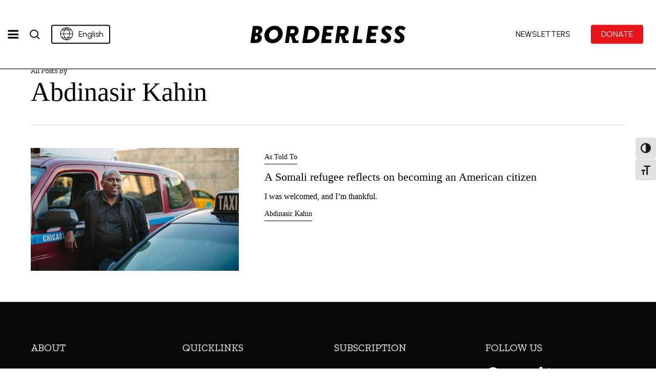

--- FILE ---
content_type: text/html; charset=UTF-8
request_url: https://borderlessmag.org/author/abdinasir-kahin/
body_size: 39179
content:
<!doctype html>
<html lang="en-US" class="no-js">
<head>
	<meta charset="UTF-8">
	<meta name="viewport" content="width=device-width, initial-scale=1, maximum-scale=5" /><meta name='robots' content='index, follow, max-image-preview:large, max-snippet:-1, max-video-preview:-1' />
	<style>img:is([sizes="auto" i], [sizes^="auto," i]) { contain-intrinsic-size: 3000px 1500px }</style>
	
	<!-- This site is optimized with the Yoast SEO Premium plugin v25.5 (Yoast SEO v26.1.1) - https://yoast.com/wordpress/plugins/seo/ -->
	<title>Abdinasir Kahin, Author at Borderless Magazine NFP</title>
<link data-rocket-preload as="style" href="https://fonts.googleapis.com/css?family=Open%20Sans%3A300%2C400%2C600%2C700%7CUrbanist%3A400%2C500%7CZilla%20Slab%3A400%7CNothing%20You%20Could%20Do%3A400&#038;subset=latin%2Clatin-ext,latin&#038;display=swap" rel="preload">
<link href="https://fonts.googleapis.com/css?family=Open%20Sans%3A300%2C400%2C600%2C700%7CUrbanist%3A400%2C500%7CZilla%20Slab%3A400%7CNothing%20You%20Could%20Do%3A400&#038;subset=latin%2Clatin-ext,latin&#038;display=swap" media="print" onload="this.media=&#039;all&#039;" rel="stylesheet">
<noscript><link rel="stylesheet" href="https://fonts.googleapis.com/css?family=Open%20Sans%3A300%2C400%2C600%2C700%7CUrbanist%3A400%2C500%7CZilla%20Slab%3A400%7CNothing%20You%20Could%20Do%3A400&#038;subset=latin%2Clatin-ext,latin&#038;display=swap"></noscript>
	<link rel="canonical" href="https://borderlessmag.org/author/abdinasir-kahin/" />
	<meta property="og:locale" content="en_US" />
	<meta property="og:type" content="profile" />
	<meta property="og:title" content="Abdinasir Kahin, Author at Borderless Magazine NFP" />
	<meta property="og:url" content="https://borderlessmag.org/author/abdinasir-kahin/" />
	<meta property="og:site_name" content="Borderless Magazine NFP" />
	<meta property="og:image" content="https://secure.gravatar.com/avatar/f356805dffc797baeedcceccd1b4b60a?s=500&d=mm&r=g" />
	<meta name="twitter:card" content="summary_large_image" />
	<script type="application/ld+json" class="yoast-schema-graph">{"@context":"https://schema.org","@graph":[{"@type":"ProfilePage","@id":"https://borderlessmag.org/author/abdinasir-kahin/","url":"https://borderlessmag.org/author/abdinasir-kahin/","name":"Abdinasir Kahin, Author at Borderless Magazine NFP","isPartOf":{"@id":"https://borderlessmag.org/#website"},"primaryImageOfPage":{"@id":"https://borderlessmag.org/author/abdinasir-kahin/#primaryimage"},"image":{"@id":"https://borderlessmag.org/author/abdinasir-kahin/#primaryimage"},"thumbnailUrl":"https://borderlessmag.org/wordpress/wp-content/uploads/2017/02/1_Q2YpwGV2zc2yAYqZ4IY0Iw.jpeg","inLanguage":"en-US","potentialAction":[{"@type":"ReadAction","target":["https://borderlessmag.org/author/abdinasir-kahin/"]}]},{"@type":"ImageObject","inLanguage":"en-US","@id":"https://borderlessmag.org/author/abdinasir-kahin/#primaryimage","url":"https://borderlessmag.org/wordpress/wp-content/uploads/2017/02/1_Q2YpwGV2zc2yAYqZ4IY0Iw.jpeg","contentUrl":"https://borderlessmag.org/wordpress/wp-content/uploads/2017/02/1_Q2YpwGV2zc2yAYqZ4IY0Iw.jpeg"},{"@type":"WebSite","@id":"https://borderlessmag.org/#website","url":"https://borderlessmag.org/","name":"Borderless Magazine NFP","description":"Stories about immigration and immigrants","publisher":{"@id":"https://borderlessmag.org/#organization"},"alternateName":"Borderless","potentialAction":[{"@type":"SearchAction","target":{"@type":"EntryPoint","urlTemplate":"https://borderlessmag.org/?s={search_term_string}"},"query-input":{"@type":"PropertyValueSpecification","valueRequired":true,"valueName":"search_term_string"}}],"inLanguage":"en-US"},{"@type":"Organization","@id":"https://borderlessmag.org/#organization","name":"Borderless Magazine NFP","alternateName":"Borderless Mag","url":"https://borderlessmag.org/","logo":{"@type":"ImageObject","inLanguage":"en-US","@id":"https://borderlessmag.org/#/schema/logo/image/","url":"https://borderlessmag.org/wordpress/wp-content/uploads/2025/08/BorderlessLogo_main_square.jpg","contentUrl":"https://borderlessmag.org/wordpress/wp-content/uploads/2025/08/BorderlessLogo_main_square.jpg","width":696,"height":696,"caption":"Borderless Magazine NFP"},"image":{"@id":"https://borderlessmag.org/#/schema/logo/image/"},"sameAs":["https://www.facebook.com/BorderlessMagazine","https://www.instagram.com/borderless_mag/","https://www.tiktok.com/@borderless_mag"]},{"@type":"Person","@id":"https://borderlessmag.org/#/schema/person/7af0235a2034206dd4de6d4a1f2bdaf1","name":"Abdinasir Kahin","image":{"@type":"ImageObject","inLanguage":"en-US","@id":"https://borderlessmag.org/#/schema/person/image/2c3d825efdbd9eb63a0edafe53e3ee5d","url":"https://secure.gravatar.com/avatar/2248d31725e1dabd59a7cb81f820fd537ad600191b09a5e50df834704cdcbede?s=96&d=mm&r=g","contentUrl":"https://secure.gravatar.com/avatar/2248d31725e1dabd59a7cb81f820fd537ad600191b09a5e50df834704cdcbede?s=96&d=mm&r=g","caption":"Abdinasir Kahin"},"mainEntityOfPage":{"@id":"https://borderlessmag.org/author/abdinasir-kahin/"}}]}</script>
	<!-- / Yoast SEO Premium plugin. -->


<link rel='dns-prefetch' href='//www.googletagmanager.com' />
<link rel='dns-prefetch' href='//fonts.googleapis.com' />
<link rel='dns-prefetch' href='//d2g2k2oljozvi7.cloudfront.net' />
<link href='https://fonts.gstatic.com' crossorigin rel='preconnect' />
<link href='https://d2g2k2oljozvi7.cloudfront.net' rel='preconnect' />
<link rel="alternate" type="application/rss+xml" title="Borderless Magazine NFP &raquo; Feed" href="https://borderlessmag.org/feed/" />
<script type="text/javascript" id="wpp-js" src="https://d2g2k2oljozvi7.cloudfront.net/wordpress/wp-content/plugins/wordpress-popular-posts/assets/js/wpp.min.js?ver=7.3.5" data-sampling="0" data-sampling-rate="100" data-api-url="https://borderlessmag.org/wp-json/wordpress-popular-posts" data-post-id="0" data-token="11f3b19801" data-lang="0" data-debug="0"></script>
<link rel="alternate" type="application/rss+xml" title="Borderless Magazine NFP &raquo; Posts by Abdinasir Kahin Feed" href="https://borderlessmag.org/author/abdinasir-kahin/feed/" />
<link rel="preload" href="https://borderlessmag.org/wordpress/wp-content/themes/salient/css/fonts/icomoon.woff?v=1.6" as="font" type="font/woff" crossorigin="anonymous"><script type="text/javascript">
/* <![CDATA[ */
window._wpemojiSettings = {"baseUrl":"https:\/\/s.w.org\/images\/core\/emoji\/16.0.1\/72x72\/","ext":".png","svgUrl":"https:\/\/s.w.org\/images\/core\/emoji\/16.0.1\/svg\/","svgExt":".svg","source":{"concatemoji":"https:\/\/borderlessmag.org\/wordpress\/wp-includes\/js\/wp-emoji-release.min.js?ver=6.8.3"}};
/*! This file is auto-generated */
!function(s,n){var o,i,e;function c(e){try{var t={supportTests:e,timestamp:(new Date).valueOf()};sessionStorage.setItem(o,JSON.stringify(t))}catch(e){}}function p(e,t,n){e.clearRect(0,0,e.canvas.width,e.canvas.height),e.fillText(t,0,0);var t=new Uint32Array(e.getImageData(0,0,e.canvas.width,e.canvas.height).data),a=(e.clearRect(0,0,e.canvas.width,e.canvas.height),e.fillText(n,0,0),new Uint32Array(e.getImageData(0,0,e.canvas.width,e.canvas.height).data));return t.every(function(e,t){return e===a[t]})}function u(e,t){e.clearRect(0,0,e.canvas.width,e.canvas.height),e.fillText(t,0,0);for(var n=e.getImageData(16,16,1,1),a=0;a<n.data.length;a++)if(0!==n.data[a])return!1;return!0}function f(e,t,n,a){switch(t){case"flag":return n(e,"\ud83c\udff3\ufe0f\u200d\u26a7\ufe0f","\ud83c\udff3\ufe0f\u200b\u26a7\ufe0f")?!1:!n(e,"\ud83c\udde8\ud83c\uddf6","\ud83c\udde8\u200b\ud83c\uddf6")&&!n(e,"\ud83c\udff4\udb40\udc67\udb40\udc62\udb40\udc65\udb40\udc6e\udb40\udc67\udb40\udc7f","\ud83c\udff4\u200b\udb40\udc67\u200b\udb40\udc62\u200b\udb40\udc65\u200b\udb40\udc6e\u200b\udb40\udc67\u200b\udb40\udc7f");case"emoji":return!a(e,"\ud83e\udedf")}return!1}function g(e,t,n,a){var r="undefined"!=typeof WorkerGlobalScope&&self instanceof WorkerGlobalScope?new OffscreenCanvas(300,150):s.createElement("canvas"),o=r.getContext("2d",{willReadFrequently:!0}),i=(o.textBaseline="top",o.font="600 32px Arial",{});return e.forEach(function(e){i[e]=t(o,e,n,a)}),i}function t(e){var t=s.createElement("script");t.src=e,t.defer=!0,s.head.appendChild(t)}"undefined"!=typeof Promise&&(o="wpEmojiSettingsSupports",i=["flag","emoji"],n.supports={everything:!0,everythingExceptFlag:!0},e=new Promise(function(e){s.addEventListener("DOMContentLoaded",e,{once:!0})}),new Promise(function(t){var n=function(){try{var e=JSON.parse(sessionStorage.getItem(o));if("object"==typeof e&&"number"==typeof e.timestamp&&(new Date).valueOf()<e.timestamp+604800&&"object"==typeof e.supportTests)return e.supportTests}catch(e){}return null}();if(!n){if("undefined"!=typeof Worker&&"undefined"!=typeof OffscreenCanvas&&"undefined"!=typeof URL&&URL.createObjectURL&&"undefined"!=typeof Blob)try{var e="postMessage("+g.toString()+"("+[JSON.stringify(i),f.toString(),p.toString(),u.toString()].join(",")+"));",a=new Blob([e],{type:"text/javascript"}),r=new Worker(URL.createObjectURL(a),{name:"wpTestEmojiSupports"});return void(r.onmessage=function(e){c(n=e.data),r.terminate(),t(n)})}catch(e){}c(n=g(i,f,p,u))}t(n)}).then(function(e){for(var t in e)n.supports[t]=e[t],n.supports.everything=n.supports.everything&&n.supports[t],"flag"!==t&&(n.supports.everythingExceptFlag=n.supports.everythingExceptFlag&&n.supports[t]);n.supports.everythingExceptFlag=n.supports.everythingExceptFlag&&!n.supports.flag,n.DOMReady=!1,n.readyCallback=function(){n.DOMReady=!0}}).then(function(){return e}).then(function(){var e;n.supports.everything||(n.readyCallback(),(e=n.source||{}).concatemoji?t(e.concatemoji):e.wpemoji&&e.twemoji&&(t(e.twemoji),t(e.wpemoji)))}))}((window,document),window._wpemojiSettings);
/* ]]> */
</script>
<link rel='stylesheet' id='dashicons-css' href='https://d2g2k2oljozvi7.cloudfront.net/wordpress/wp-includes/css/dashicons.min.css?ver=6.8.3' type='text/css' media='all' />
<link rel='stylesheet' id='post-views-counter-frontend-css' href='https://d2g2k2oljozvi7.cloudfront.net/wordpress/wp-content/plugins/post-views-counter/css/frontend.min.css?ver=1.5.6' type='text/css' media='all' />
<link rel='alternate stylesheet' id='powerkit-icons-css' href='https://borderlessmag.org/wordpress/wp-content/plugins/powerkit/assets/fonts/powerkit-icons.woff?ver=3.0.2' type='text/css' as='font' type='font/wof' crossorigin />
<link rel='stylesheet' id='powerkit-css' href='https://d2g2k2oljozvi7.cloudfront.net/wordpress/wp-content/plugins/powerkit/assets/css/powerkit.css?ver=3.0.2' type='text/css' media='all' />
<style id='wp-emoji-styles-inline-css' type='text/css'>

	img.wp-smiley, img.emoji {
		display: inline !important;
		border: none !important;
		box-shadow: none !important;
		height: 1em !important;
		width: 1em !important;
		margin: 0 0.07em !important;
		vertical-align: -0.1em !important;
		background: none !important;
		padding: 0 !important;
	}
</style>
<link rel='stylesheet' id='activecampaign-form-block-css' href='https://d2g2k2oljozvi7.cloudfront.net/wordpress/wp-content/plugins/activecampaign-subscription-forms/activecampaign-form-block/build/style-index.css?ver=1761261176' type='text/css' media='all' />
<style id='co-authors-plus-coauthors-style-inline-css' type='text/css'>
.wp-block-co-authors-plus-coauthors.is-layout-flow [class*=wp-block-co-authors-plus]{display:inline}

</style>
<style id='co-authors-plus-avatar-style-inline-css' type='text/css'>
.wp-block-co-authors-plus-avatar :where(img){height:auto;max-width:100%;vertical-align:bottom}.wp-block-co-authors-plus-coauthors.is-layout-flow .wp-block-co-authors-plus-avatar :where(img){vertical-align:middle}.wp-block-co-authors-plus-avatar:is(.alignleft,.alignright){display:table}.wp-block-co-authors-plus-avatar.aligncenter{display:table;margin-inline:auto}

</style>
<style id='co-authors-plus-image-style-inline-css' type='text/css'>
.wp-block-co-authors-plus-image{margin-bottom:0}.wp-block-co-authors-plus-image :where(img){height:auto;max-width:100%;vertical-align:bottom}.wp-block-co-authors-plus-coauthors.is-layout-flow .wp-block-co-authors-plus-image :where(img){vertical-align:middle}.wp-block-co-authors-plus-image:is(.alignfull,.alignwide) :where(img){width:100%}.wp-block-co-authors-plus-image:is(.alignleft,.alignright){display:table}.wp-block-co-authors-plus-image.aligncenter{display:table;margin-inline:auto}

</style>
<link rel='stylesheet' id='awsm-ead-public-css' href='https://d2g2k2oljozvi7.cloudfront.net/wordpress/wp-content/plugins/embed-any-document/css/embed-public.min.css?ver=2.7.8' type='text/css' media='all' />
<style id='global-styles-inline-css' type='text/css'>
:root{--wp--preset--aspect-ratio--square: 1;--wp--preset--aspect-ratio--4-3: 4/3;--wp--preset--aspect-ratio--3-4: 3/4;--wp--preset--aspect-ratio--3-2: 3/2;--wp--preset--aspect-ratio--2-3: 2/3;--wp--preset--aspect-ratio--16-9: 16/9;--wp--preset--aspect-ratio--9-16: 9/16;--wp--preset--color--black: #000000;--wp--preset--color--cyan-bluish-gray: #abb8c3;--wp--preset--color--white: #ffffff;--wp--preset--color--pale-pink: #f78da7;--wp--preset--color--vivid-red: #cf2e2e;--wp--preset--color--luminous-vivid-orange: #ff6900;--wp--preset--color--luminous-vivid-amber: #fcb900;--wp--preset--color--light-green-cyan: #7bdcb5;--wp--preset--color--vivid-green-cyan: #00d084;--wp--preset--color--pale-cyan-blue: #8ed1fc;--wp--preset--color--vivid-cyan-blue: #0693e3;--wp--preset--color--vivid-purple: #9b51e0;--wp--preset--gradient--vivid-cyan-blue-to-vivid-purple: linear-gradient(135deg,rgba(6,147,227,1) 0%,rgb(155,81,224) 100%);--wp--preset--gradient--light-green-cyan-to-vivid-green-cyan: linear-gradient(135deg,rgb(122,220,180) 0%,rgb(0,208,130) 100%);--wp--preset--gradient--luminous-vivid-amber-to-luminous-vivid-orange: linear-gradient(135deg,rgba(252,185,0,1) 0%,rgba(255,105,0,1) 100%);--wp--preset--gradient--luminous-vivid-orange-to-vivid-red: linear-gradient(135deg,rgba(255,105,0,1) 0%,rgb(207,46,46) 100%);--wp--preset--gradient--very-light-gray-to-cyan-bluish-gray: linear-gradient(135deg,rgb(238,238,238) 0%,rgb(169,184,195) 100%);--wp--preset--gradient--cool-to-warm-spectrum: linear-gradient(135deg,rgb(74,234,220) 0%,rgb(151,120,209) 20%,rgb(207,42,186) 40%,rgb(238,44,130) 60%,rgb(251,105,98) 80%,rgb(254,248,76) 100%);--wp--preset--gradient--blush-light-purple: linear-gradient(135deg,rgb(255,206,236) 0%,rgb(152,150,240) 100%);--wp--preset--gradient--blush-bordeaux: linear-gradient(135deg,rgb(254,205,165) 0%,rgb(254,45,45) 50%,rgb(107,0,62) 100%);--wp--preset--gradient--luminous-dusk: linear-gradient(135deg,rgb(255,203,112) 0%,rgb(199,81,192) 50%,rgb(65,88,208) 100%);--wp--preset--gradient--pale-ocean: linear-gradient(135deg,rgb(255,245,203) 0%,rgb(182,227,212) 50%,rgb(51,167,181) 100%);--wp--preset--gradient--electric-grass: linear-gradient(135deg,rgb(202,248,128) 0%,rgb(113,206,126) 100%);--wp--preset--gradient--midnight: linear-gradient(135deg,rgb(2,3,129) 0%,rgb(40,116,252) 100%);--wp--preset--font-size--small: 13px;--wp--preset--font-size--medium: 20px;--wp--preset--font-size--large: 36px;--wp--preset--font-size--x-large: 42px;--wp--preset--spacing--20: 0.44rem;--wp--preset--spacing--30: 0.67rem;--wp--preset--spacing--40: 1rem;--wp--preset--spacing--50: 1.5rem;--wp--preset--spacing--60: 2.25rem;--wp--preset--spacing--70: 3.38rem;--wp--preset--spacing--80: 5.06rem;--wp--preset--shadow--natural: 6px 6px 9px rgba(0, 0, 0, 0.2);--wp--preset--shadow--deep: 12px 12px 50px rgba(0, 0, 0, 0.4);--wp--preset--shadow--sharp: 6px 6px 0px rgba(0, 0, 0, 0.2);--wp--preset--shadow--outlined: 6px 6px 0px -3px rgba(255, 255, 255, 1), 6px 6px rgba(0, 0, 0, 1);--wp--preset--shadow--crisp: 6px 6px 0px rgba(0, 0, 0, 1);}:root { --wp--style--global--content-size: 1300px;--wp--style--global--wide-size: 1300px; }:where(body) { margin: 0; }.wp-site-blocks > .alignleft { float: left; margin-right: 2em; }.wp-site-blocks > .alignright { float: right; margin-left: 2em; }.wp-site-blocks > .aligncenter { justify-content: center; margin-left: auto; margin-right: auto; }:where(.is-layout-flex){gap: 0.5em;}:where(.is-layout-grid){gap: 0.5em;}.is-layout-flow > .alignleft{float: left;margin-inline-start: 0;margin-inline-end: 2em;}.is-layout-flow > .alignright{float: right;margin-inline-start: 2em;margin-inline-end: 0;}.is-layout-flow > .aligncenter{margin-left: auto !important;margin-right: auto !important;}.is-layout-constrained > .alignleft{float: left;margin-inline-start: 0;margin-inline-end: 2em;}.is-layout-constrained > .alignright{float: right;margin-inline-start: 2em;margin-inline-end: 0;}.is-layout-constrained > .aligncenter{margin-left: auto !important;margin-right: auto !important;}.is-layout-constrained > :where(:not(.alignleft):not(.alignright):not(.alignfull)){max-width: var(--wp--style--global--content-size);margin-left: auto !important;margin-right: auto !important;}.is-layout-constrained > .alignwide{max-width: var(--wp--style--global--wide-size);}body .is-layout-flex{display: flex;}.is-layout-flex{flex-wrap: wrap;align-items: center;}.is-layout-flex > :is(*, div){margin: 0;}body .is-layout-grid{display: grid;}.is-layout-grid > :is(*, div){margin: 0;}body{padding-top: 0px;padding-right: 0px;padding-bottom: 0px;padding-left: 0px;}:root :where(.wp-element-button, .wp-block-button__link){background-color: #32373c;border-width: 0;color: #fff;font-family: inherit;font-size: inherit;line-height: inherit;padding: calc(0.667em + 2px) calc(1.333em + 2px);text-decoration: none;}.has-black-color{color: var(--wp--preset--color--black) !important;}.has-cyan-bluish-gray-color{color: var(--wp--preset--color--cyan-bluish-gray) !important;}.has-white-color{color: var(--wp--preset--color--white) !important;}.has-pale-pink-color{color: var(--wp--preset--color--pale-pink) !important;}.has-vivid-red-color{color: var(--wp--preset--color--vivid-red) !important;}.has-luminous-vivid-orange-color{color: var(--wp--preset--color--luminous-vivid-orange) !important;}.has-luminous-vivid-amber-color{color: var(--wp--preset--color--luminous-vivid-amber) !important;}.has-light-green-cyan-color{color: var(--wp--preset--color--light-green-cyan) !important;}.has-vivid-green-cyan-color{color: var(--wp--preset--color--vivid-green-cyan) !important;}.has-pale-cyan-blue-color{color: var(--wp--preset--color--pale-cyan-blue) !important;}.has-vivid-cyan-blue-color{color: var(--wp--preset--color--vivid-cyan-blue) !important;}.has-vivid-purple-color{color: var(--wp--preset--color--vivid-purple) !important;}.has-black-background-color{background-color: var(--wp--preset--color--black) !important;}.has-cyan-bluish-gray-background-color{background-color: var(--wp--preset--color--cyan-bluish-gray) !important;}.has-white-background-color{background-color: var(--wp--preset--color--white) !important;}.has-pale-pink-background-color{background-color: var(--wp--preset--color--pale-pink) !important;}.has-vivid-red-background-color{background-color: var(--wp--preset--color--vivid-red) !important;}.has-luminous-vivid-orange-background-color{background-color: var(--wp--preset--color--luminous-vivid-orange) !important;}.has-luminous-vivid-amber-background-color{background-color: var(--wp--preset--color--luminous-vivid-amber) !important;}.has-light-green-cyan-background-color{background-color: var(--wp--preset--color--light-green-cyan) !important;}.has-vivid-green-cyan-background-color{background-color: var(--wp--preset--color--vivid-green-cyan) !important;}.has-pale-cyan-blue-background-color{background-color: var(--wp--preset--color--pale-cyan-blue) !important;}.has-vivid-cyan-blue-background-color{background-color: var(--wp--preset--color--vivid-cyan-blue) !important;}.has-vivid-purple-background-color{background-color: var(--wp--preset--color--vivid-purple) !important;}.has-black-border-color{border-color: var(--wp--preset--color--black) !important;}.has-cyan-bluish-gray-border-color{border-color: var(--wp--preset--color--cyan-bluish-gray) !important;}.has-white-border-color{border-color: var(--wp--preset--color--white) !important;}.has-pale-pink-border-color{border-color: var(--wp--preset--color--pale-pink) !important;}.has-vivid-red-border-color{border-color: var(--wp--preset--color--vivid-red) !important;}.has-luminous-vivid-orange-border-color{border-color: var(--wp--preset--color--luminous-vivid-orange) !important;}.has-luminous-vivid-amber-border-color{border-color: var(--wp--preset--color--luminous-vivid-amber) !important;}.has-light-green-cyan-border-color{border-color: var(--wp--preset--color--light-green-cyan) !important;}.has-vivid-green-cyan-border-color{border-color: var(--wp--preset--color--vivid-green-cyan) !important;}.has-pale-cyan-blue-border-color{border-color: var(--wp--preset--color--pale-cyan-blue) !important;}.has-vivid-cyan-blue-border-color{border-color: var(--wp--preset--color--vivid-cyan-blue) !important;}.has-vivid-purple-border-color{border-color: var(--wp--preset--color--vivid-purple) !important;}.has-vivid-cyan-blue-to-vivid-purple-gradient-background{background: var(--wp--preset--gradient--vivid-cyan-blue-to-vivid-purple) !important;}.has-light-green-cyan-to-vivid-green-cyan-gradient-background{background: var(--wp--preset--gradient--light-green-cyan-to-vivid-green-cyan) !important;}.has-luminous-vivid-amber-to-luminous-vivid-orange-gradient-background{background: var(--wp--preset--gradient--luminous-vivid-amber-to-luminous-vivid-orange) !important;}.has-luminous-vivid-orange-to-vivid-red-gradient-background{background: var(--wp--preset--gradient--luminous-vivid-orange-to-vivid-red) !important;}.has-very-light-gray-to-cyan-bluish-gray-gradient-background{background: var(--wp--preset--gradient--very-light-gray-to-cyan-bluish-gray) !important;}.has-cool-to-warm-spectrum-gradient-background{background: var(--wp--preset--gradient--cool-to-warm-spectrum) !important;}.has-blush-light-purple-gradient-background{background: var(--wp--preset--gradient--blush-light-purple) !important;}.has-blush-bordeaux-gradient-background{background: var(--wp--preset--gradient--blush-bordeaux) !important;}.has-luminous-dusk-gradient-background{background: var(--wp--preset--gradient--luminous-dusk) !important;}.has-pale-ocean-gradient-background{background: var(--wp--preset--gradient--pale-ocean) !important;}.has-electric-grass-gradient-background{background: var(--wp--preset--gradient--electric-grass) !important;}.has-midnight-gradient-background{background: var(--wp--preset--gradient--midnight) !important;}.has-small-font-size{font-size: var(--wp--preset--font-size--small) !important;}.has-medium-font-size{font-size: var(--wp--preset--font-size--medium) !important;}.has-large-font-size{font-size: var(--wp--preset--font-size--large) !important;}.has-x-large-font-size{font-size: var(--wp--preset--font-size--x-large) !important;}
:where(.wp-block-post-template.is-layout-flex){gap: 1.25em;}:where(.wp-block-post-template.is-layout-grid){gap: 1.25em;}
:where(.wp-block-columns.is-layout-flex){gap: 2em;}:where(.wp-block-columns.is-layout-grid){gap: 2em;}
:root :where(.wp-block-pullquote){font-size: 1.5em;line-height: 1.6;}
</style>
<link rel='stylesheet' id='borderless-layout-style-css' href='https://d2g2k2oljozvi7.cloudfront.net/wordpress/wp-content/plugins/borderless-layout/assets/style.css?ver=1756445865' type='text/css' media='all' />
<link rel='stylesheet' id='media-credit-css' href='https://d2g2k2oljozvi7.cloudfront.net/wordpress/wp-content/plugins/media-credit/public/css/media-credit.min.css?ver=4.3.0' type='text/css' media='all' />
<link rel='stylesheet' id='powerkit-author-box-css' href='https://d2g2k2oljozvi7.cloudfront.net/wordpress/wp-content/plugins/powerkit/modules/author-box/public/css/public-powerkit-author-box.css?ver=3.0.2' type='text/css' media='all' />
<link rel='stylesheet' id='powerkit-basic-elements-css' href='https://d2g2k2oljozvi7.cloudfront.net/wordpress/wp-content/plugins/powerkit/modules/basic-elements/public/css/public-powerkit-basic-elements.css?ver=3.0.2' type='text/css' media='screen' />
<link rel='stylesheet' id='powerkit-coming-soon-css' href='https://d2g2k2oljozvi7.cloudfront.net/wordpress/wp-content/plugins/powerkit/modules/coming-soon/public/css/public-powerkit-coming-soon.css?ver=3.0.2' type='text/css' media='all' />
<link rel='stylesheet' id='powerkit-content-formatting-css' href='https://d2g2k2oljozvi7.cloudfront.net/wordpress/wp-content/plugins/powerkit/modules/content-formatting/public/css/public-powerkit-content-formatting.css?ver=3.0.2' type='text/css' media='all' />
<link rel='stylesheet' id='powerkit-сontributors-css' href='https://d2g2k2oljozvi7.cloudfront.net/wordpress/wp-content/plugins/powerkit/modules/contributors/public/css/public-powerkit-contributors.css?ver=3.0.2' type='text/css' media='all' />
<link rel='stylesheet' id='powerkit-featured-categories-css' href='https://d2g2k2oljozvi7.cloudfront.net/wordpress/wp-content/plugins/powerkit/modules/featured-categories/public/css/public-powerkit-featured-categories.css?ver=3.0.2' type='text/css' media='all' />
<link rel='stylesheet' id='powerkit-inline-posts-css' href='https://d2g2k2oljozvi7.cloudfront.net/wordpress/wp-content/plugins/powerkit/modules/inline-posts/public/css/public-powerkit-inline-posts.css?ver=3.0.2' type='text/css' media='all' />
<link rel='stylesheet' id='powerkit-widget-posts-css' href='https://d2g2k2oljozvi7.cloudfront.net/wordpress/wp-content/plugins/powerkit/modules/posts/public/css/public-powerkit-widget-posts.css?ver=3.0.2' type='text/css' media='all' />
<link rel='stylesheet' id='powerkit-share-buttons-css' href='https://d2g2k2oljozvi7.cloudfront.net/wordpress/wp-content/plugins/powerkit/modules/share-buttons/public/css/public-powerkit-share-buttons.css?ver=3.0.2' type='text/css' media='all' />
<link rel='stylesheet' id='widget-builder-css' href='https://d2g2k2oljozvi7.cloudfront.net/wordpress/wp-content/plugins/ultimate-widget-builder-pro-vc/assets/css/home-widget-builder.css?ver=6.8.3' type='text/css' media='all' />
<link rel='stylesheet' id='ui-font-css' href='https://d2g2k2oljozvi7.cloudfront.net/wordpress/wp-content/plugins/wp-accessibility/toolbar/fonts/css/a11y-toolbar.css?ver=2.2.5' type='text/css' media='all' />
<link rel='stylesheet' id='wpa-toolbar-css' href='https://d2g2k2oljozvi7.cloudfront.net/wordpress/wp-content/plugins/wp-accessibility/toolbar/css/a11y.css?ver=2.2.5' type='text/css' media='all' />
<link rel='stylesheet' id='ui-fontsize.css-css' href='https://d2g2k2oljozvi7.cloudfront.net/wordpress/wp-content/plugins/wp-accessibility/toolbar/css/a11y-fontsize.css?ver=2.2.5' type='text/css' media='all' />
<style id='ui-fontsize.css-inline-css' type='text/css'>
html { --wpa-font-size: clamp( 24px, 1.5rem, 36px ); --wpa-h1-size : clamp( 48px, 3rem, 72px ); --wpa-h2-size : clamp( 40px, 2.5rem, 60px ); --wpa-h3-size : clamp( 32px, 2rem, 48px ); --wpa-h4-size : clamp( 28px, 1.75rem, 42px ); --wpa-sub-list-size: 1.1em; --wpa-sub-sub-list-size: 1em; } 
</style>
<link rel='stylesheet' id='wpa-style-css' href='https://d2g2k2oljozvi7.cloudfront.net/wordpress/wp-content/plugins/wp-accessibility/css/wpa-style.css?ver=2.2.5' type='text/css' media='all' />
<style id='wpa-style-inline-css' type='text/css'>
:root { --admin-bar-top : 7px; }
</style>
<link rel='stylesheet' id='wpda_wpdp_public-css' href='https://d2g2k2oljozvi7.cloudfront.net/wordpress/wp-content/plugins/wp-data-access/public/../assets/css/wpda_public.css?ver=5.5.60' type='text/css' media='all' />
<link rel='stylesheet' id='trp-language-switcher-style-css' href='https://d2g2k2oljozvi7.cloudfront.net/wordpress/wp-content/plugins/translatepress-multilingual/assets/css/trp-language-switcher.css?ver=3.0' type='text/css' media='all' />
<link rel='stylesheet' id='wordpress-popular-posts-css-css' href='https://d2g2k2oljozvi7.cloudfront.net/wordpress/wp-content/plugins/wordpress-popular-posts/assets/css/wpp.css?ver=7.3.5' type='text/css' media='all' />
<link rel='stylesheet' id='salient-grid-system-css' href='https://d2g2k2oljozvi7.cloudfront.net/wordpress/wp-content/themes/salient/css/build/grid-system.css?ver=17.4.1' type='text/css' media='all' />
<link rel='stylesheet' id='main-styles-css' href='https://d2g2k2oljozvi7.cloudfront.net/wordpress/wp-content/themes/salient/css/build/style.css?ver=17.4.1' type='text/css' media='all' />
<style id='main-styles-inline-css' type='text/css'>
body[data-bg-header] .container-wrap { 
				padding-bottom: 0; 
			} 
			#pagination { 
				margin-bottom: 40px; 
			}
@media only screen and (max-width:999px){#ajax-content-wrap .top-level .nectar-post-grid[data-animation*="fade"] .nectar-post-grid-item,#ajax-content-wrap .top-level .nectar-post-grid[data-animation="zoom-out-reveal"] .nectar-post-grid-item *:not(.content):not(.bg-overlay),#ajax-content-wrap .top-level .nectar-post-grid[data-animation="zoom-out-reveal"] .nectar-post-grid-item *:before{transform:none;opacity:1;clip-path:none;}#ajax-content-wrap .top-level .nectar-post-grid[data-animation="zoom-out-reveal"] .nectar-post-grid-item .nectar-el-parallax-scroll .nectar-post-grid-item-bg-wrap-inner{transform:scale(1.275);}}.wpb_row.vc_row.top-level .nectar-video-bg{opacity:1;height:100%;width:100%;object-fit:cover;object-position:center center;}body.using-mobile-browser .wpb_row.vc_row.top-level .nectar-video-wrap{left:0;}body.using-mobile-browser .wpb_row.vc_row.top-level.full-width-section .nectar-video-wrap:not(.column-video){left:50%;}body.using-mobile-browser #nectar_fullscreen_rows[data-mobile-disable="off"] .wpb_row.vc_row.top-level.full-width-section .nectar-video-wrap:not(.column-video){left:0;}.wpb_row.vc_row.top-level .nectar-video-wrap{opacity:1;width:100%;}body .wpb_row.parallax_section.top-level > .nectar-video-wrap video:not(.translate){opacity:1;}.top-level .portfolio-items[data-loading=lazy-load] .col .inner-wrap.animated .top-level-image{opacity:1;}.wpb_row.vc_row.top-level .column-image-bg-wrap[data-n-parallax-bg="true"] .column-image-bg,.wpb_row.vc_row.top-level + .wpb_row .column-image-bg-wrap[data-n-parallax-bg="true"] .column-image-bg,#portfolio-extra > .wpb_row.vc_row.parallax_section:first-child .row-bg{transform:none!important;height:100%!important;opacity:1;}#portfolio-extra > .wpb_row.vc_row.parallax_section .row-bg{background-attachment:scroll;}.scroll-down-wrap.hidden{transform:none;opacity:1;}#ajax-loading-screen[data-disable-mobile="0"]{display:none!important;}body[data-slide-out-widget-area-style="slide-out-from-right"].material .slide_out_area_close.hide_until_rendered{opacity:0;}
</style>
<link rel='stylesheet' id='nectar-header-layout-centered-logo-between-menu-alt-css' href='https://d2g2k2oljozvi7.cloudfront.net/wordpress/wp-content/themes/salient/css/build/header/header-layout-centered-logo-between-menu-alt.css?ver=17.4.1' type='text/css' media='all' />
<link rel='stylesheet' id='nectar-element-wpb-column-border-css' href='https://d2g2k2oljozvi7.cloudfront.net/wordpress/wp-content/themes/salient/css/build/elements/element-wpb-column-border.css?ver=17.4.1' type='text/css' media='all' />
<link rel='stylesheet' id='nectar-wpforms-css' href='https://d2g2k2oljozvi7.cloudfront.net/wordpress/wp-content/themes/salient/css/build/third-party/wpforms.css?ver=17.4.1' type='text/css' media='all' />
<link rel='stylesheet' id='nectar-brands-css' href='https://d2g2k2oljozvi7.cloudfront.net/wordpress/wp-content/themes/salient/css/nectar-brands.css?ver=17.4.1' type='text/css' media='all' />

<link rel='stylesheet' id='nectar-blog-standard-featured-left-css' href='https://d2g2k2oljozvi7.cloudfront.net/wordpress/wp-content/themes/salient/css/build/blog/standard-featured-left.css?ver=17.4.1' type='text/css' media='all' />
<link rel='stylesheet' id='responsive-css' href='https://d2g2k2oljozvi7.cloudfront.net/wordpress/wp-content/themes/salient/css/build/responsive.css?ver=17.4.1' type='text/css' media='all' />
<link rel='stylesheet' id='skin-material-css' href='https://d2g2k2oljozvi7.cloudfront.net/wordpress/wp-content/themes/salient/css/build/skin-material.css?ver=17.4.1' type='text/css' media='all' />
<link rel='stylesheet' id='salient-wp-menu-dynamic-css' href='https://d2g2k2oljozvi7.cloudfront.net/wordpress/wp-content/uploads/salient/menu-dynamic.css?ver=70450' type='text/css' media='all' />
<link rel='stylesheet' id='rsfv-fallback-css' href='https://d2g2k2oljozvi7.cloudfront.net/wordpress/wp-content/plugins/really-simple-featured-video/includes/Compatibility/Themes/Fallback/styles.css?ver=1760616948' type='text/css' media='all' />
<style id='rsfv-fallback-inline-css' type='text/css'>
.rsfv-has-video video.rsfv-video,
                        .rsfv-has-video iframe.rsfv-video 
                        {width: 100% !important; height: auto; aspect-ratio: 21/9;}
</style>
<link rel='stylesheet' id='js_composer_custom_css-css' href='//d2g2k2oljozvi7.cloudfront.net/wordpress/wp-content/uploads/js_composer/custom.css?ver=8.4.2' type='text/css' media='all' />
<link rel='stylesheet' id='dynamic-css-css' href='https://d2g2k2oljozvi7.cloudfront.net/wordpress/wp-content/themes/salient/css/salient-dynamic-styles.css?ver=74177' type='text/css' media='all' />
<style id='dynamic-css-inline-css' type='text/css'>
body[data-bg-header="true"].category .container-wrap,body[data-bg-header="true"].author .container-wrap,body[data-bg-header="true"].date .container-wrap,body[data-bg-header="true"].blog .container-wrap{padding-top:var(--container-padding)!important}.archive.author .row .col.section-title span,.archive.category .row .col.section-title span,.archive.tag .row .col.section-title span,.archive.date .row .col.section-title span{padding-left:0}body.author #page-header-wrap #page-header-bg,body.category #page-header-wrap #page-header-bg,body.tag #page-header-wrap #page-header-bg,body.date #page-header-wrap #page-header-bg{height:auto;padding-top:8%;padding-bottom:8%;}.archive #page-header-wrap{height:auto;}.archive.category .row .col.section-title p,.archive.tag .row .col.section-title p{margin-top:10px;}body[data-bg-header="true"].archive .container-wrap.meta_overlaid_blog,body[data-bg-header="true"].category .container-wrap.meta_overlaid_blog,body[data-bg-header="true"].author .container-wrap.meta_overlaid_blog,body[data-bg-header="true"].date .container-wrap.meta_overlaid_blog{padding-top:0!important;}#page-header-bg[data-alignment="center"] .span_6 p{margin:0 auto;}body.archive #page-header-bg:not(.fullscreen-header) .span_6{position:relative;-webkit-transform:none;transform:none;top:0;}.blog-archive-header .nectar-author-gravatar img{width:125px;border-radius:100px;}.blog-archive-header .container .span_12 p{font-size:min(max(calc(1.3vw),16px),20px);line-height:1.5;margin-top:.5em;}body .page-header-no-bg.color-bg{padding:5% 0;}@media only screen and (max-width:999px){body .page-header-no-bg.color-bg{padding:7% 0;}}@media only screen and (max-width:690px){body .page-header-no-bg.color-bg{padding:9% 0;}.blog-archive-header .nectar-author-gravatar img{width:75px;}}.blog-archive-header.color-bg .col.section-title{border-bottom:0;padding:0;}.blog-archive-header.color-bg *{color:inherit!important;}.nectar-archive-tax-count{position:relative;padding:.5em;transform:translateX(0.25em) translateY(-0.75em);font-size:clamp(14px,0.3em,20px);display:inline-block;vertical-align:super;}.nectar-archive-tax-count:before{content:"";display:block;padding-bottom:100%;width:100%;position:absolute;top:50%;left:50%;transform:translate(-50%,-50%);border-radius:100px;background-color:currentColor;opacity:0.1;}@media only screen and (min-width:1000px){body #ajax-content-wrap.no-scroll{min-height:calc(100vh - 86px);height:calc(100vh - 86px)!important;}}@media only screen and (min-width:1000px){#page-header-wrap.fullscreen-header,#page-header-wrap.fullscreen-header #page-header-bg,html:not(.nectar-box-roll-loaded) .nectar-box-roll > #page-header-bg.fullscreen-header,.nectar_fullscreen_zoom_recent_projects,#nectar_fullscreen_rows:not(.afterLoaded) > div{height:calc(100vh - 85px);}.wpb_row.vc_row-o-full-height.top-level,.wpb_row.vc_row-o-full-height.top-level > .col.span_12{min-height:calc(100vh - 85px);}html:not(.nectar-box-roll-loaded) .nectar-box-roll > #page-header-bg.fullscreen-header{top:86px;}.nectar-slider-wrap[data-fullscreen="true"]:not(.loaded),.nectar-slider-wrap[data-fullscreen="true"]:not(.loaded) .swiper-container{height:calc(100vh - 84px)!important;}.admin-bar .nectar-slider-wrap[data-fullscreen="true"]:not(.loaded),.admin-bar .nectar-slider-wrap[data-fullscreen="true"]:not(.loaded) .swiper-container{height:calc(100vh - 84px - 32px)!important;}}.admin-bar[class*="page-template-template-no-header"] .wpb_row.vc_row-o-full-height.top-level,.admin-bar[class*="page-template-template-no-header"] .wpb_row.vc_row-o-full-height.top-level > .col.span_12{min-height:calc(100vh - 32px);}body[class*="page-template-template-no-header"] .wpb_row.vc_row-o-full-height.top-level,body[class*="page-template-template-no-header"] .wpb_row.vc_row-o-full-height.top-level > .col.span_12{min-height:100vh;}@media only screen and (max-width:999px){.using-mobile-browser #nectar_fullscreen_rows:not(.afterLoaded):not([data-mobile-disable="on"]) > div{height:calc(100vh - 106px);}.using-mobile-browser .wpb_row.vc_row-o-full-height.top-level,.using-mobile-browser .wpb_row.vc_row-o-full-height.top-level > .col.span_12,[data-permanent-transparent="1"].using-mobile-browser .wpb_row.vc_row-o-full-height.top-level,[data-permanent-transparent="1"].using-mobile-browser .wpb_row.vc_row-o-full-height.top-level > .col.span_12{min-height:calc(100vh - 106px);}html:not(.nectar-box-roll-loaded) .nectar-box-roll > #page-header-bg.fullscreen-header,.nectar_fullscreen_zoom_recent_projects,.nectar-slider-wrap[data-fullscreen="true"]:not(.loaded),.nectar-slider-wrap[data-fullscreen="true"]:not(.loaded) .swiper-container,#nectar_fullscreen_rows:not(.afterLoaded):not([data-mobile-disable="on"]) > div{height:calc(100vh - 53px);}.wpb_row.vc_row-o-full-height.top-level,.wpb_row.vc_row-o-full-height.top-level > .col.span_12{min-height:calc(100vh - 53px);}body[data-transparent-header="false"] #ajax-content-wrap.no-scroll{min-height:calc(100vh - 53px);height:calc(100vh - 53px);}}.screen-reader-text,.nectar-skip-to-content:not(:focus){border:0;clip:rect(1px,1px,1px,1px);clip-path:inset(50%);height:1px;margin:-1px;overflow:hidden;padding:0;position:absolute!important;width:1px;word-wrap:normal!important;}.row .col img:not([srcset]){width:auto;}.row .col img.img-with-animation.nectar-lazy:not([srcset]){width:100%;}
/*Newsletter input text colour change*/
body[data-form-style="minimal"] .container-wrap .span_12.light input[type="email"]:not(:root):not(:root):not(:root){color:#111 !important; -webkit-text-fill-color:#111 !important; caret-color:#111 !important;}

/* HEADER OVERRIDES */
#header-outer:not([data-format=centered-menu-under-logo]):not([data-format=centered-menu-bottom-bar]) #top nav>ul>li.trp-language-switcher-container[class*=button_]>a {
    padding-left:17px; padding-right:13px;
}

body .container-wrap,
body .container-wrap .main-content {
    margin-bottom:0!important;
    padding-bottom:0!important;
}

#header-outer nav>ul>.megamenu.nectar-megamenu-menu-item>.sub-menu {padding-top:40px; padding-bottom:40px;}

#top nav>ul>.megamenu ul>li.center {text-align:center;}
#top nav>ul>.megamenu ul>li.image-top a {
    display: flex;
    flex-direction: column-reverse;
    align-items: center;
    gap: 20px;
}

#top nav>ul>.megamenu ul>li.underline::after {
    content:' '; 
    display:block; 
    width:50px; 
    height:2px; 
    background:#e71419; 
    margin:25px 5px;
    padding:0;}
    
#top nav>ul>.megamenu ul>li.line-above::before {
    content:' '; 
    display:block; 
    width:50px; 
    height:2px; 
    background:#e71419; 
    margin:50px 5px 25px 5px;
    padding:0;}    

#header-outer header .nectar-menu-icon-img {max-height:none;}
#top nav>ul>.megamenu ul > li.red > a .menu-title-text,
#slide-out-widget-area.slide-out-from-right-hover .inner-wrap>.inner .off-canvas-menu-container li.red > a {color:#e71419;}
#top nav>ul>.megamenu ul > li.bold > a .menu-title-text,
#slide-out-widget-area.slide-out-from-right-hover .inner-wrap>.inner .off-canvas-menu-container li.bold > a {font-weight:700;}
#top nav>ul>.megamenu ul > li.large > a .menu-title-text,
#slide-out-widget-area.slide-out-from-right-hover .inner-wrap>.inner .off-canvas-menu-container li.large > a {font-size:24px;}


/*li.trp-language-switcher-container .menu-title-text::after {
    content: '\f054';
    font-family: 'FontAwesome';
    font-size:14px;
    margin:0 5px;
}*/   

li.trp-language-switcher-container .nectar-menu-icon {
    margin-top:2px;
}

/*CUSTOM PLUGIN OVERRIDES*/
body .wpb_wrapper>div {margin-bottom:0;}
/*Removes snippet controlled double-up of media credit*/
.bl-layout .media-credit {display:none;}

.bl-article__row {
    gap:20px;
    padding-right:0;
}

.bl-layout__content > .bl-article:not(:last-child), .bl-layout__content > .bl-layout__article:not(:last-child) {
    padding-bottom:15px;
    margin-bottom:25px;
}

.bl-article__media { aspect-ratio: 3 / 2;  width: 100%; overflow:hidden; text-align:center; display:inline-block;}
.bl-article__media a, .bl-article__media img {min-width: 100%;  height: 100%!important;  object-fit: cover; margin-left:auto; margin-right:auto;}

.bl-layout__image img {margin-bottom:20px!important; margin-left:auto; margin-right:auto;}
    .bl-article__image {border-radius:0; margin-bottom:10px!important;}

.bl-layout--standard .bl-article__media {margin-bottom:10px;}

.bl-layout__header {
    margin-bottom:2rem!important;
}

.bl-article .media-credit {
        font-family:Zilla Slab;   
        font-size:12px;
        text-align:left;
}

.bl-article__authors {letter-spacing:1px; line-height:1.5em;}

.bl-layout__counter {display:none;}

.bl-layout__title {font-size:28px; letter-spacing:-1px;}
.bl-layout__header-button, .bl-layout__header-button:hover {
    background:none!important;
    padding:0;
    color:#000!important;
    font-family:Zilla Slab;    
    min-width:50px;
}

.bl-article__title {
    margin-bottom:10px!important;
}

    .bl-article__title-text {
        margin-bottom:0!important;
        line-height:1.1em;
        font-size:22px;
    }

    .bl-article--standard h3.bl-article__title-text {
        margin-bottom:0!important;
        line-height:1.3em!important;
        font-size:20px!important;
    }

.rsfv-shortcode-wrapper, iframe.rsfv-video.iframe-embed {
    height:500px!important; 
    width:260px!important;
    margin:auto;
    text-align:center;
}
.rsfv-shortcode-wrapper .iframe.rsfv-video.iframe-embed {
    
}

.bl-article__meta {
    color:#000; 
    margin:5px 0; 
    text-transform:uppercase;
    font-family:Zilla Slab;
    display:inline-block;
}

.bl-article__counter {
    color:#e71419;
    margin-right:10px;
    font-size:20px;
}

.bl-layout__content > .bl-article {
    margin-bottom:0;
}

.bl-layout__content > .bl-article:not(:last-child),
.bl-layout__content > .bl-layout__article:not(:last-child) {
    border-bottom: 1px solid #ccc;
    padding:0 0 20px;
    margin:0 0 20px;    
}

.bl-layout__excerpt {
    margin:10px 0;
    font-size: 1rem;
    line-height: 1.6;    
}

/*Quote Versions*/
.bl-layout--quote .bl-layout__header {
    border-bottom:0px solid #000;
    margin-bottom:10px!important;
}

.bl-layout--quote .bl-article {
    margin-bottom:0px!important;
}

.bl-layout--quote .bl-article__col--text {padding-right:40px;}

.bl-layout__content blockquote.bl-article__quote {
    font-size:28px!important;
    line-height:1.2em;
    text-align:left;
    padding:0!important;
    text-indent: 15px;
    margin:15px 0!important;
}

    .bl-article__quote {
        text-align:left;
    }

    .bl-layout__content blockquote.bl-article__quote::before {
        content: '"';
        border-top:0px solid #000!important;        
        width:auto;
        height:auto;    
        display:inline!important;
        left:0px;
        margin-right:10px;
        transform:translate(-15px,-5px);        
    }
    
    .bl-layout__content blockquote.bl-article__quote::after {
        content:'"';
        border-bottom:0px solid #000!important;
        display:inline!important;
        left:0;
        position:relative;
        transform:none;
        margin-left:0;
        transform:translate(0,-5px);        
    }

.bl-article__read-more {
    margin-top:5px;
    font-weight:bold;
    font-size:22px;
}

/*Light override colours*/
.light .bl-layout__title,
.light .bl-article__title a,
.light .bl-article__excerpt,
.light .media-credit,
.light .bl-article__read-more a
{
    color:#fff;
}

.bl-article__excerpt {
    font-size:16px;
}

/*Featured Centred version*/
.bl-article--featured {display:grid; gap:1.5rem;}
.bl-article--featured .bl-article__media {aspect-ratio: 4/3;}
.bl-layout--featured {text-align:center;}
.bl-article__image--featured {max-width:100%;}
.bl-article__title--featured h2 {font-size:30px; line-height:1.3em;}
.bl-layout--featured .bl-article__meta {justify-content:center;}

.bl-article--featured .bl-article__excerpt {
    font-size:20px;
}


.bl-article__content--featured {
  display: grid;
  height: 100%; /* or set height */
  grid-template-rows: 1fr 1fr; /* evenly spaced rows */
}

.bl-article .ccfic, .bl-article .ccfic .ccfic-text {display:none!important;}

/*Grid version*/
.bl-layout__grid {
    gap:0 1.5rem;
}

.bl-layout--grid .bl-layout__header {
    margin-right:20px;
}    

.bl-layout--grid .bl-layout__header-button {
}

.bl-article--grid-item {
    padding-left:0!important;
    gap:10px;
}

.bl-article--grid-item h3, .bl-article--video h3 {
    font-size:20px!important;
    line-height:1.38!important;
}

.bl-article--grid-item div.bl-article__image {
    padding-right:20px;
    height:auto!important;
}

    .bl-article--grid .bl-article__content {
        padding:10px 20px 10px 0;    
    }
    
    
/*2 column versions*/
.bl-article--two-col .bl-article__row {padding-right:20px;}

    .bl-article--two-col .bl-article__row h3.bl-article__title-text {
        font-size:22px!important;
        line-height:1.3;
    }

/*END CUSTOM PLUGIN OVERRIDES*/


.ay-toolbar.custom-location {top:100px;}

/*START - Heading override classes for in-page heading hierarchy*/
.h1-style, .h1-style h2, .h1-style h3, .h1-stlye h4 {
    text-transform: capitalize;
    font-weight: 700;
    font-size: 51px;
    /*line-height: 62.9px;*/
    line-height: 1.23em;
}
.h2-style, .h2-style h1, .h2-style h3, .h2-stlye h4 {
    text-transform: none;
    font-weight: 700;
    font-size: 32.3px;
    /*line-height: 40.8px;*/
    line-height: 1.26em;
}
.h3-style, .h3-style h1, .h3-style h2, .h3-stlye h4 {
    text-transform: none;
    font-weight: 700;
    font-size: 22.1px;
    /*line-height: 30.6px!important;*/
    line-height: 1.38em;
}
.h4-style, .h4-style h1, .h4-style h2, .h4-stlye h3 {
    text-transform: none;
    font-weight: 900;
    font-size: 20px;
    /*line-height: 26px;*/
    line-height: 1.2em;
}
.h5-style {
}
.h6-style {
}
/*FINISH - Heading override classes for in-page heading hierarchy*/

/*Control Scroll Header Heights*/
body #header-outer[data-format="centered-menu-bottom-bar"] .span_3 {height:100px;}

#header-outer .small-nav #top {
    padding:15px 0!important;
}
#header-outer[data-format="centered-menu-bottom-bar"] #top .span_9:not[class="col_last"] {height:40px;}
/*End Control Scroll Header Heights*/

#header-outer[data-format="centered-menu-bottom-bar"] #top .span_3 nav.left-side,
#header-outer[data-format="centered-menu-bottom-bar"] #top .span_3 nav.right-side {
    top:80px!important;
}

.width-100 {
    width: auto;
}

body .wpb_content_element a:hover, #sidebar .wpp-list.wpp-cardview a:hover {
    color: #000 !important;
}

body .wpb_content_element a {
    color: #000000;
    border-bottom: 2px solid #000;
}

.no-style, .no-underline {
        text-decoration: none !important;
        border-bottom:0px solid #fff!important;
}

.broken_link, a.broken_link {
    text-decoration: none !important;
}

body.material #header-outer #social-in-menu i {
    width: 24px !important;
}

body.material .nectar-button.large:hover {
    background-color: #8b2405 !important;
    opacity: 1;
}

/* --- WEGLOT --- */
div#weglottranslate, li#weglottranslate_scroll {font-size:14px; /*text-align:center;*/ text-align: left; width:280px; /*margin:0 auto;*/}
div#weglottranslate { margin-top: -36px;}
.widget_weglot-translate .country-selector label, .widget_weglot-translate .country-selector.weglot-inline li {margin:5px;}
.widget_weglot-translate .country-selector label::after {content:"\f0ac"; font-family:fontawesome; margin-left:10px;}


.country-selector.weglot-dropdown .wgcurrent, .country-selector.weglot-dropdown {background:#ffffff; border-radius: 5px;}


.country-selector.weglot-dropdown .wgcurrent a, .country-selector.weglot-dropdown .wgcurrent span {padding-right:28px;}

.country-selector.weglot-dropdown li {
    list-style: none !important;
}

.country-selector.weglot-dropdown .wgcurrent:before {
    content: '\f0ac';
    font-family: 'FontAwesome';
    margin-left: 10px;
}

.country-selector.weglot-dropdown .wgcurrent:after {
    top: 16px !important;
    content: '\f107';
    font-family: 'FontAwesome';
    background: none;
    height: auto;
}

.country-selector {
    left: 130px;
}

.country-selector.weglot-dropdown ul {
    border-bottom-right-radius: 5px;
    border-bottom-left-radius: 5px;
}

.country-selector li {
    padding: 0 10px !important;
}

.country-selector.weglot-default {
    position:fixed;
    top: 70px;
    bottom: unset !important;
    left: 340px;
    font-size: 14px;
	width: auto;
}

.country-selector.weglot-dropdown span {
    display: inline !important;
}

span.wglanguage-name {
    color: #000 !important;
}

.country-selector.weglot-inline a:hover {
    text-decoration: none;
    color: #000 !important;
}

/*
nav.right-side #menu-header-menu li.weglot-language ul.sub-menu {
    padding: 10px !important;
    width: 100% !important;
    top: 37% !important;
    border-radius: 5px !important;
    box-shadow: none !important;
    border: 1px solid #e0e0e0;
    border-top-left-radius: 0 !important;
    border-top-right-radius: 0 !important;
    height: 35px;
}

.right-side #menu-header-menu li.weglot-parent-menu-item ul.sub-menu a, .right-side #menu-header-menu li.weglot-parent-menu-item ul.sub-menu li {
    padding: 0 !important;
    float: left;
}

#menu-header-menu .weglot-parent-menu-item.weglot-lang.menu-item-weglot.weglot-language {
    display: none !important;
}

.right-side #menu-header-menu li.weglot-parent-menu-item.weglot-language a.sf-with-ul {
    border: 1px solid #dddddd !important;
    padding: 10px 7px !important;
    border-radius: 5px !important;
    display: inline-block !important;
}

.right-side #menu-header-menu li.weglot-parent-menu-item.weglot-language a.sf-with-ul:before, .right-side #menu-header-menu li.weglot-parent-menu-item.weglot-language a:before {
    content: '\f0ac';
    font-family: 'FontAwesome';
    margin-right: 10px;
}

.right-side #menu-header-menu li.weglot-parent-menu-item.weglot-language a.sf-with-ul:after, .right-side #menu-header-menu li.weglot-parent-menu-item.weglot-language a:after {
    content: '\f107';
    font-family: 'FontAwesome';
    margin-left: 10px;
}
*/
/* --- HOME FEATURED SHOW FIRST ITEM LARGE --- */

/*.home .feature .blog-recent > div.col {
    margin-right:0;
    width:25%;
    margin-left:0!important;
    margin-bottom:10px;
}

.home .feature .blog-recent > div.col:first-child {
    width: 69%;
    margin-right:6%!important;
    float: left;
    display: inline-flex;
    margin-bottom:0;
}*/

/*.home .feature .blog-recent > div.col:nth-child(2) {
    margin-bottom: 20px;
}*/

.home .featured-latest .post-thumbnail-wrap {width:53%; margin-left:2%; float:right;}

.blog-recent[data-style=title_only] .col {padding:10px 0; text-align:left; border-bottom:1px solid #ccc;}
.blog-recent[data-style=title_only] .col:hover{transform:none!important;}
.blog-recent[data-style=title_only] .col:last-child {border-bottom:0px solid #ccc;}
.blog-recent[data-style=title_only] .col .post-header {width:100%; left:auto;}
.blog-recent[data-style=title_only] .col .post-header h2 {color:#000; font-size:20px; line-height:135%; margin:0; padding:0;}

.home .feature .row .col img {
    min-width:100%;
    max-width:100%;
    margin:auto;
}

.home .feature .blog-recent[data-style*="classic_enhanced"] .article-content-wrap {
    padding:10px 0 0/*20px 30px 40px*/;
    margin-bottom:30px;
}
.home .feature .blog-recent div.col .article-content-wrap {margin-bottom:0;}

.home .feature .blog-recent {
    display:inline-block;
}
.home .feature .blog-recent > div.col .inner-wrap {
    padding-bottom:0;
}

.home .feature .blog-recent > div.col:first-child .excerpt, .home .feature .blog-recent > div.col:first-child span.media-credit {
    display: inline-block;
}

.media-credit, .post-template-default.single-post .post-content .post-featured-img .media-credit, .media-caption p em, .caption p em {
    display:inline-block; width:auto; max-width:100%!important;
}

.home .feature .blog-recent > div.col .excerpt {
    display: none;
}

.blog-recent[data-style*="classic_enhanced"] .inner-wrap:hover .post-featured-img img {
    transform: scale(1) !important;
    -webkit-transform: scale(1) !important;
}

.home .feature .blog-recent > div.col:nth-child(2) .article-content-wrap .post-meta, .home .feature .blog-recent > div.col:nth-child(3) .article-content-wrap .post-meta {
    display: none;
}

body .row .col img {margin-bottom:0;}

/*Emote Force Size to 25px*/
img.an1, img.emoji {width:25px!important;}

/*Slider Version*/
.feature .nectar-recent-posts-single_featured[data-bg-overlay="diagonal_gradient"] .nectar-recent-post-slide:after {background:linear-gradient(0deg, rgba(0,0,0,1), rgba(0,0,0,0) 40%);}

.feature .nectar-recent-posts-single_featured[data-padding="6%"] .recent-post-container, #boxed .nectar-recent-posts-single_featured[data-padding="6%"] .recent-post-container {
padding:30% 3% 3%!important; min-height:600px;
}
.feature .nectar-recent-posts-single_featured .inner-wrap {position:absolute; bottom:6%; top:auto;}
/*Controls*/
.feature .nectar-recent-posts-single_featured.multiple_featured > .container {padding:0 3%!important;bottom: 0%; top:auto;
    left: 50%; transform: translateY(0%) translateX(-50%);}
.feature .nectar-recent-posts-single_featured.multiple_featured > .container .controls {margin-bottom:0px;}
.feature .nectar-recent-posts-single_featured.multiple_featured .controls li {margin:20px 0;}

.feature .nectar-recent-posts-single_featured.multiple_featured h2 {font-size:32px; line-height:1.35em; margin-bottom:20px;}

/* --- Menu --- */

body.material #header-outer #top .col.span_3 nav.right-side ul.buttons {
    margin-left: 0px !important;
}

.slide-out-widget-area-toggle.slide-out-hover-icon-effect.small {
    top: 40px !important;
    left:27px!important;
}

#header-outer #logo {
    margin-top: 25px;
    margin-bottom: 20px;
}
#header-outer.small-nav #logo,#header-outer.small-nav .logo-clone,#header-outer.small-nav .logo-spacing {
        margin-top: 20px;
        margin-bottom: 20px;
        vertical-align: middle;
}        

/*#header-outer.fixed-menu .span_9.col_last nav ul li {
    display: block !important;
}

li.subscribe-text .menu-title-text::before {
    content: '\f1d9';
    font-family: 'FontAwesome';
    margin-right: 10px;
}*/

#top nav ul li.button_bordered a, #top nav ul li.button_solid_color a {padding:6px 12px!important; font-size:14px!important;}
/*#top nav ul li:last-child a {margin-right:0!important;}*/

#top nav >ul >li[class*="button_bordered"] >a:before {
    border-color: #000;
}

#top nav >ul >li[class*="button_bordered"] >a .menu-title-text {
    color: #000!important;
}

#top nav >ul >li[class*="button_bordered"] >a .menu-title-text:hover {
    color: #000 !important;
}

body #header-outer #top nav > ul > .button_bordered_2 > a:hover, 
body #header-outer[data-lhe="default"] #top nav > ul > .button_bordered_2 > a:hover {
    color:#000!important;
}

body #header-outer #top nav > ul > .button_bordered_2 > a:before {
    border-color: #000 !important;
}

#top nav > ul > .button_solid_color:hover > a:before {
    background-color: #000 !important;
}

#header-outer[data-header-button_style="default"] #top nav >ul >li[class*="button_solid_color"] >a:hover:before {
    opacity: 1 !important;
}

#header-outer[data-lhe="default"][data-condense="true"][data-format="centered-menu-bottom-bar"].fixed-menu #top nav > ul > li > a {
    padding-left: 20px;
    padding-right: 20px;
}

#header-outer {
    box-shadow: 0px 6px 12px rgb(0 0 0 / 10%);
}

#header-outer[data-format=centered-menu-bottom-bar] #top .span_9 nav>ul {width:400px!important;}
#header-outer[data-format=centered-menu-bottom-bar] #top .span_9 ul li>a {margin-left:auto!important; margin-right:auto!important;}

#slide-out-widget-area.fullscreen-split .inner > .container {
    display: inline-block !important;
    padding-top: 0 !important;
    padding-bottom: 0 !important;
    margin: 80px auto !important;
}

#slide-out-widget-area.fullscreen-split .right-side, #slide-out-widget-area.fullscreen-split .left-side {
    width: 100% !important;
    display: inline-block !important;
}

#slide-out-widget-area.fullscreen-split .right-side {
    padding-left: 0 !important;
}

#slide-out-widget-area.fullscreen-split .left-side {
    padding-right: 0 !important;
}

#slide-out-widget-area.fullscreen-split.open .right-side {
    margin-top: 40px;
}

.off-canvas-menu-container.mobile-only ul.menu li.weglot-parent-menu-item.menu-item-11166 {
    display: none !important;
}

.off-canvas-menu-container.mobile-only ul.menu li.weglot-parent-menu-item {
    border: 1px solid #dddddd;
    border-radius: 5px;
    padding: 4px 10px;
}

.off-canvas-menu-container.mobile-only ul.menu li.weglot-parent-menu-item a:before {
    content: '\f0ac';
    font-family: 'FontAwesome';
    margin-right: 10px;
}

.off-canvas-menu-container li.mobile-menu-donate {
    border-top: 1px solid #dddddd;
    padding-top: 15px;
    margin-top: 25px !important;
}

#slide-out-widget-area[data-dropdown-func=separate-dropdown-parent-link] .off-canvas-menu-container li ul, .material #slide-out-widget-area[class*=slide-out-from-right] .off-canvas-menu-container li.weglot-language ul {
    padding-left: 0px !important;
}

#slide-out-widget-area .off-canvas-menu-container.mobile-only li.weglot-language .ocm-dropdown-arrow {
    right: 5px;
    top: 17px !important;
}

/* --- New Header --- */

.header-signup #mc_embed_signup_scroll {
    border: 1px solid #dddddd;
    border-radius: 6px;
    padding: 5px 7px !important;
    background-color: #f4f4f4 !important;
}

.header-signup #mc-embedded-subscribe-form {
    text-align: left !important;
}

li.menu-item-8527 {
    width: 100%;
}

nav.right-side ul#menu-header-menu .header-signup .mc-emailbox {
    display: inline-block;
    width: 150px;
    background-color: #f4f4f4 !important;
}

.header-signup .mc-emailbox input#mce-EMAIL {
    border: 0 none !important;
    padding: 0 !important;
    font-size: 12px;
    font-style: italic;
    background-color: #f4f4f4 !important;
}

.header-signup .mc-subscribe-btn #mc-embedded-subscribe {
    padding: 0 !important;
}

.header-signup .mc-subscribe-btn #mc-embedded-subscribe {
    padding: 0 !important;
    background-color: transparent !important;
    color: #e46b46 !important;
    vertical-align: middle;
}

.header-signup .fa-arrow-circle-right:before {
    font-size: 22px;
}

.header-subscribe-link {
    display: none !important;
}

.fa-heart:before, .fa.fa-paper-plane:before {
    font-size: 13px;
    margin-right: 5px;
    vertical-align: middle;
}

#header-outer[data-lhe="default"] #top nav > ul > li.header-subscription-box > a {
    padding-left: 0 !important;
    padding-right: 0 !important;
}

.col.span_3 #logo img {
    margin-top: 0px!important;
}

body.material #header-outer[data-full-width=true]:not([data-format=left-header]) #top nav>.buttons {
    margin-left: 20px !important;
}

.widget_search input.search-field {
    background-color: #f4f4f4 !important;
    border-radius: 6px !important;
    border: 1px solid #dddddd !important;
}

#slide-out-widget-area.slide-out-from-right-hover .bottom-meta-wrap {
    margin-top: 0 !important;
}
 
.widget_search form.search-form {
    width: 235px !important;
} 

/* --- OLD HEADER CSS --- */

/* --- Become a Member header

.nectar-header-text-content h4:after {
    content: '\f101';
    font-family: 'FontAwesome';
    margin-left: 10px;
}

.nectar-header-text-content h4 a {
    color: #000000 !important;
}

.nectar-header-text-content a:hover {
    color: #993333 !important;
}
*/

/* --- Font Sizes / Text Sizes --- */

.home .feature .blog-recent div.col:first-child .post-header h3 {
    font-size:30px!important;
    line-height:1.35em!important;
}

.category .post-header h3, .author .post-header h3 {
    font-size: 22px !important;
    line-height: 1.35em !important;
}

#sidebar .theiaStickySidebar .post-title {
    font-size: 17px !important;
    line-height: 1.5em !important;
}

.home .blog-recent .article-content-wrap .post-header {
    margin-top: 0;
    /*height:calc(24px * 3);/*based on .home .blog-recent .article-content-wrap .post-header h3 line-height*/
}

.home .blog-recent .article-content-wrap .post-header h3 {
    font-size: 20px;
    line-height: 1.35em;
}

/*Minimal blog-recent posts*/
.home .minimal .blog-recent .article-content-wrap .post-header {margin:0;}
.home .feature-left .minimal .blog-recent .article-content-wrap {padding-top:0!important; padding-left:1%!important;}
.home .minimal .blog-recent .article-content-wrap .post-header h3 {
    font-size: 15px;
    line-height: 1.35em;
}

.home .excerpt, .category .excerpt, .author .excerpt {
    font-size: 16px;
    line-height: 1.5em;
    color: #000000 !important;
}

.vc_separator h4 {
    font-size: 24px !important;
}

/* --- Home --- */

.home .feature img {
    margin-bottom: 15px !important;
}

.blog-recent[data-style*="classic_enhanced"] .inner-wrap, .blog-recent .featured > img, .blog-recent .featured > .img-thumbnail, .post-area.featured_img_left .article-content-wrap .post-featured-img, .post-area.featured_img_left .article-content-wrap .post-featured-img {
    border-radius: 0px !important;
}

.post-area.featured_img_left .article-content-wrap .post-featured-img-wrap {
    border-radius: 0 !important;
}

.home .secondary-list .blog-recent .col {
    margin-bottom: 0;
}

.home .feature-left .post-thumbnail-wrap {
    width: 40%;
    display: inline-block;
    vertical-align: top;
}

.home .feature-left .article-content-wrap {
    width: 55%;
    display: inline-block;
    padding-left: 5% !important;
    vertical-align: top;
}

.home .blog-recent[data-style*="classic_enhanced"] {
    margin-bottom: 0;
    padding-bottom: 0;
}

.home .blog-recent[data-style*="classic_enhanced"] .article-content-wrap {
    padding: 7px 0 0 !important;
    background-color: transparent;
}

.home .blog-recent[data-style*="classic_enhanced"] .inner-wrap {
    box-shadow: none;
    background-color: transparent;
    padding-bottom: 0px !important;
}

.home .blog-recent[data-style*="classic_enhanced"] >.col {
    margin-bottom: 0;
}

.home .blog-recent[data-style*="classic_enhanced"] .post-meta {
    border-top: 0 none;
}

.blog-recent[data-style*="classic_enhanced"] .post-meta {
    position: relative !important;
    padding: 0 !important;
    line-height:1.1em;
}

.blog-recent[data-style*="classic_enhanced"] .post-meta >* {
    margin-right: 0 !important;
}

#single-below-header .meta-date, .blog-recent[data-style*="classic_enhanced"] .post-meta a {
    color: #000000 !important;
    font-size: 14px !important;
    text-transform: capitalize !important;
    vertical-align: top!important;
}


.blog-recent[data-style*="classic_enhanced"] .post-meta {
    line-height: 1.5em;
}

#single-below-header {margin-top:10px!important; vertical-align:middle;}

#single-below-header .meta-author .author-leading, #single-below-header .meta-author a, #single-below-header .meta-author span {
     color:#000!important;
     vertical-align: top!important;
     display: inline-block; 
     font-family:Zilla Slab;
     font-size:16px!important;     
     line-height:1em;
     text-transform:uppercase!important;
     letter-spacing:1px;
     max-width:800px;
     width:auto!important;
     margin-bottom:10px;
}

#single-below-header .meta-date {
    display: inline-block;
    border-left:1px solid #ccc;
    border-right:1px solid #ccc;
    margin:0 10px; 
    padding:0 10px;
    font-family:Zilla Slab;
    font-size:16px;
    line-height:1em;    
  text-transform:uppercase!important;       
}

#single-below-header .meta-category, #single-below-header .meta-category a {
    font-family:Zilla Slab;
    font-size:16px; 
    line-height:1em;
    text-transform:uppercase!important;    
    vertical-align:top;
    display:inline-block;
}

.blog-recent[data-remove-post-author="1"] .post-meta .meta-author, .blog-recent[data-remove-post-date="1"] .post-meta .meta-date {
    display: none;
}

/*UNDO SALIENT CSS FOR HIDING POST-META*/
.post-area.masonry.classic_enhanced[data-remove-post-nectar-love="1"][data-remove-post-comment-number="1"][data-remove-post-author="1"] .post .article-content-wrap .post-meta, 
#ajax-content-wrap .blog-recent[data-style*="classic_enhanced"][data-remove-post-nectar-love="1"] .nectar-love-wrap, .blog-recent[data-style*="classic_enhanced"][data-remove-post-nectar-love="1"][data-remove-post-comment-number="1"][data-remove-post-author="1"] .article-content-wrap .post-meta {
display:block;
}

/*FIX SALIENT CSS FOR HIDING POST-META*/
.post-area.masonry.classic_enhanced[data-remove-post-nectar-love="1"][data-remove-post-comment-number="1"][data-remove-post-date="1"][data-remove-post-author="1"] .post .article-content-wrap .post-meta, 
#ajax-content-wrap .blog-recent[data-style*="classic_enhanced"][data-remove-post-nectar-love="1"] .nectar-love-wrap, .blog-recent[data-style*="classic_enhanced"][data-remove-post-nectar-love="1"][data-remove-post-comment-number="1"][data-remove-post-date="1"][data-remove-post-author="1"] .article-content-wrap .post-meta {
display:none;
}


.meta-author.author .fn, .meta-author.author .author-leading, .meta-date.date.updated, .meta-category, #single-below-header .meta-date {
    color: #000000 !important;
}


.home .minimal .excerpt, .home .minimal .read-more, .meta-author .icon-salient-m-user, .minimal .meta-category {
    display: none;
}

.home .staffpicks .media-credit, .home .project .media-credit, .home .most-popular .media-credit   {
    display: none;
}

/*.home .meta-author a:after {
    content: "\b7";
    margin-left: 3px;
    margin-right: 3px;
}*/

.article-content-wrap .read-more {
    color: #000;
}

.home .blog-recent[data-style*="classic_enhanced"] .meta-category a {
    display: none;
    /*top: 0 !important;
    left: 0 !important;
    background-color: #000000 !important;
    color: #ffffff !important;
    border: 0 none !important;
    font-size: 12px !important;*/
}

body[data-button-style*="slightly_rounded"] .blog-recent[data-style*="classic_enhanced"] .meta-category a {
    border-radius: 0 !important;
    -webkit-border-radius: 0 !important;
}

.blog-recent[data-style*="classic_enhanced"] .inner-wrap {
    overflow: visible;
}

.home .article-content-wrap .excerpt {
    margin-bottom: 5px;
}

.a11y-responsive.a11y-toolbar, .a11y-toolbar {
    top: 200% !important;
}

.nectar-cta span.text {
    border-bottom: 2px solid #000;
}

.nectar-cta span.text:hover {
    color: #000;
}

.wpa-ld button:before, .wpa-ld button {display:none}

/* --- END HOME --- */

/* - Blog Category - */

.post-area.featured_img_left .article-content-wrap .post-featured-img-wrap {
    width:35%!important;
}
/*.category .article-content-wrap .post-featured-img-wrap {
    width: 21% !important;
}

.category .post-area.featured_img_left .article-content-wrap .post-content-wrap {
    left: 21% !important;
}

.post-area.featured_img_left .article-content-wrap .post-featured-img {
    background-size: contain;
    background-repeat: no-repeat;
    background-color: transparent;
}*/

.post-area.featured_img_left.span_12 .article-content-wrap .post-content-wrap {min-height:240px;}

.category #page-header-bg span {
    visibility: hidden;
}

.category .row.blog-recent.columns-3 {
    padding-bottom: 0;
    margin-bottom: 0;
}

.post-area.featured_img_left article .meta-category a {
    font-size: 14px !important;
    text-transform: capitalize;
}

.post-area.featured_img_left article .post-content-wrap .grav-wrap {
    margin-top: 5px;
}

.post-area .post-content-wrap .grav-wrap .text, .post-area.featured_img_left article .grav-wrap .text,
.post-area .post-content-wrap .grav-wrap .text a, .post-area.featured_img_left article .grav-wrap .text a {
    font-size: 14px !important;
    color: #000000 !important;
    display:inline-block;
}

.post-area .grav-wrap .text span {
    display: none;
}

.post-area.featured_img_left article:hover .article-content-wrap .post-featured-img-wrap {
    -webkit-transform: translateY(0px) !important;
    transform: translateY(0px) !important;
}

.post-area.featured_img_left .post-featured-img-wrap, .post-area.featured_img_left article:not(.has-post-thumbnail) .article-content-wrap .post-featured-img-wrap {background:none!important;}
.post-area.featured_img_left .article-content-wrap .post-featured-img-wrap a, 
.post-area.featured_img_left .article-content-wrap .post-featured-img-wrap a span, 
.post-area.featured_img_left .article-content-wrap .post-featured-img-wrap a span img {position:relative; display:inline; margin-bottom:-10px;}
.post-area.featured_img_left .article-content-wrap .post-featured-img-wrap a span.media-credit {line-height:120%!important; width:auto!important;}

.post-area.featured_img_left .article-content-wrap .post-featured-img-wrap:before {
    box-shadow: none !important;
}

.category #page-header-wrap #page-header-bg {
    padding-top: 2% !important;
    padding-bottom: 2% !important;
}

.category .page-header-bg-image:after {
    background-color: #ffffff !important;
}

.category #page-header-bg h1 {
    color: #000000 !important;
}

.category #page-header-bg span {
    color: #000000 !important;
}

/* --- Blog Article Page --- */


body[data-ext-responsive=true].single-post #page-header-bg[data-post-hs=default_minimal] h1, body[data-ext-responsive=true].single-post .container-wrap.no-sidebar .comment-list>li, body[data-ext-responsive=true].single-post .container-wrap.no-sidebar .post-area, body[data-ext-responsive=true].single-post .heading-title[data-header-style=default_minimal] .entry-title, body[data-ext-responsive=true].single-post.material #page-header-bg.fullscreen-header h1, body[data-ext-responsive=true].single-post.material .comment-wrap #respond, body[data-ext-responsive=true].single-post.material .container-wrap.no-sidebar .comment-wrap h3#comments {
    max-width:2400px!important;    
}

.single .row .section-title {text-align:center;}

.post-area .entry-excerpt {
    display: none;
    font-family:Georgia,serif!important;
}    

.section-title.blog-title #single-below-header {
    display: none;
}

#single-below-header\ single-below-image {
    margin-top: 30px;
    width:60%; margin-left:20%;
    font-family:Zilla Slab!important;
}

.post-content .meta-author.vcard.author a {
    color: #000000 !important;
    text-transform: capitalize;
    border-bottom: 1px solid #000;
}

.post-content .meta-date.date.published {
    color: #000000;
}

.post-area .post-content-wrap .grav-wrap .text a, .post-area.featured_img_left article .grav-wrap .text a,
.post-content .meta-category a, .post-area.featured_img_left .meta-category a {
    color: #000000 !important;
    border-bottom: 1px solid #000;
    
}

.post-area.featured_img_left .meta-category a:before {
    background-color: rgba(255,255,255,0) !important;
}

.post-content .meta-category a:hover, .post-content .meta-author.vcard.author a:hover {
    color: #000 !important;
}

.post-content #single-below-header\ single-below-image > span {
    padding: 0 20px;
    border-left: 1px solid rgba(0,0,0,0.1);
    font-size: 16px;
}

.post-content .meta-date.date.updated.rich-snippet-hidden {
    display: none;
}

.post-content #single-below-header\ single-below-image > span {
    padding: 0 20px;
    border-left: 1px solid rgba(0,0,0,0.1);
}

.post-content .meta-author.vcard.author {
    padding-left: 0 !important;
    border: none !important;
}

.section-title.blog-title {
    margin-bottom: 0 !important;
}

.section-title.blog-title .entry-excerpt {
    margin-top: 25px;
    width:94%;
    margin:auto;
}

.section-title.blog-title .entry-excerpt p {
    font-size:24px!important;
    line-height:1.4em!important;
    }

.single-post .post-content > .post-featured-img > img {
    margin-bottom: 0px;
}

.single-post .container-wrap {
    padding-bottom: 0 !important;
}

.bottom-links h2 {
    font-size: 24px !important;
    margin-bottom: 30px;
}

/*.post-featured-img-wrap {
    height: 100px !important;
}*/

.post-area.featured_img_left .article-content-wrap .post-content-wrap {
    padding: 0 0 0 6% !important;
}

.single-post .post-area, .single.single-post .section-title h1 {
    max-width: 100% !important;
}

.single .heading-title {
    padding-bottom: 0;
    border-bottom: 0 none;
}

.post .content-inner {
    padding-top: 30px;
    padding-bottom: 0 !important;
}

cite {
    font-weight: 400;
    font-size: 14px;
    display: block;
}

.article-image {
    padding-left: 110px !important;
    padding-right: 110px !important;
}

/* - Inline Related Post - */

.pk-inline-posts:not(:first-child) {
    padding-top: 20px !important;
    margin-top: 0 !important;
    border-top: 0 none !important;
}

.pk-inline-posts:not(:last-child) {
    padding-bottom: 10px !important;
    margin-bottom: 1rem !important;
    border-bottom: 0 none !important;
}

.pk-inline-posts .pk-post-meta a {
    font-size: 14px !important;
    text-transform: capitalize;
    color: #000000 !important;
}

.pk-inline-posts .ccfic {
    display: none;
}

.pk-inline-posts .pk-title a {
    color: #000000;
    font-weight: 800 !important;
}

.pk-inline-posts .pk-title a:hover {
    color: #000 !important;
}

.pk-inline-posts-container .pk-post-meta .sep {
    color: #000000;
}

.pk-inline-posts .media-credit {
    display: none;
    max-width:100%!important;
}

.pk-overlay-background a {
    border-bottom: 0 none !important;
}

h5.pk-inline-posts-title.pk-title {
    display: none;
}

/* hide date and seperator */
.pk-inline-posts-container span.pk-meta-date.meta-date, .pk-inline-posts-container .pk-post-meta .sep {
    display: none !important;
}

/* - Inline Post - Category */

.inline-post-category .vc_figure-caption.ccfic-text.media-caption, .inline-post-category .media-credit {
    display: none !important;
}

.inline-post-category img {
    width: 300px !important;
}

/* - PK Inline Sidebar Shortcode - */


.vc_col-sm-2 .pk-inline-posts-template-list .pk-post-outer {
    display: block !important;
}

.vc_col-sm-2 .pk-inline-posts .pk-title a {
    border-bottom: 0 none;
}

.vc_col-sm-2 h3.pk-title {
    font-size: 15px !important;
    line-height: 1.5em !important;
}

.vc_col-sm-2 h3.pk-title a {
    font-weight: 500 !important;
}

.vc_col-sm-2 .pk-inline-posts-template-list .pk-post-inner {
    padding-left: 0 !important;
    padding-right: 0 !important;
    max-width: 100% !important;
}

.vc_col-sm-2 .pk-inline-posts-container .pk-post-meta {
    display: none !important;
}

.vc_col-sm-2 .pk-inline-posts-template-list .pk-post-outer {
    margin-left: 0 !important;
    margin-right: 0 !important;
}

.vc_col-sm-2 .pk-inline-posts {
    padding-bottom: 15px;
    border-bottom: 1px solid #dbdbdb;
}

/* - Instagram Embed Code - */

.instagram-media {
    margin: 0 auto !important;
}

/* - Image Caption - */
.single-post .post-featured-img {
    width:96%!important;
    max-width:96%!important;
    margin-left:2%;
    display:inline-block;
    font-family:Zilla Slab;
}

.media-credit {max-width:100%!important;}
/*.post-template-default.single-post .post-content .post-featured-img .media-credit {display:block!important;}*/
.post-template-default.single-post .post-content .post-featured-img .ccfic {display:inline; float:none;}
/*.post-template-default.single-post .post-content .post-featured-img .media-credit {display:inline; }*/

.page .vc_figure-caption.ccfic-text.media-caption
{ font-size: 16px; line-height: 1.5em !important; display: inline-block; padding: 5px 5px 3px 0;}

.media-caption p,
.caption p
{font-size: 16px!important; line-height: 1.5em !important; padding: 0!important;}

/*Clear old caption style*/
.row .col .wp-caption .wp-caption-text, .wp-caption .wp-caption-text {background:none; top:0px; margin-bottom:20px; border-left:0px solid #000; margin-left:0; max-width:100%;box-shadow:0 0 0 rgb(0 0 0 / 10%);}

.wp-caption .wp-caption-text, .row .col .wp-caption .wp-caption-text, .post-template-default.single-post .ccfic-text  { 
    font-size: 16px;
    line-height: 1.5em;
    padding:5px 5px 3px 0!important;
    display:inline-block;
}
.media-credit, 
.post-template-default.single-post .post-content .post-featured-img .media-credit,
.media-caption p em, .caption p em {
    font-size: 14px;
    line-height: 1.5em;
    color:#999;
    padding: 0;
    text-align: left;
    margin:0;
    display: block;
}
.media-credit {display:inline-block;}
.media-caption p em, .caption p em {font-style:normal!important;}

.single #single-below-header {
    width: 96% !important;
    max-width: 96% !important;
    margin-left: 2%;
    display: inline-block;
}

/*.post-template-default.single-post .content-inner .span_12 .ccfic-text {padding-left:10px!important; padding-right:10px!important;}
.post-template-default.single-post .content-inner .span_12 .media-credit {padding-left:10px!important; padding-right:10px!important;}*/
/*CAPTION / CREDIT - SIDE BY SIDE STYLING*/
/*.wp-caption .wp-caption-text, .row .col .wp-caption .wp-caption-text {
    padding: 10px 0px;
    top: 0;
    position: relative;
    background-color: transparent;
    box-shadow: none;
    margin-left: 0;
    max-width: 100%;
    font-size: 14px;
    line-height: 1.5em;
    color: #000000;
    border-left: 0 none;
    display: inline-block;
}

.post-featured-img .media-credit {
    color: #000000 !important;
    margin: 0 !important;
    font-size: 14px;
    margin-bottom: -20px;
    display: inline;
    float: right;
}

.post-template-default.single-post .post-content .post-featured-img .media-credit {
    width: 30%;
    border-left: 1px solid rgba(0,0,0,0.1);
    padding: 10px 0 10px 30px;
    text-align: left;
}

.single-post .main-content .ccfic {
    padding: 0;
}

.post-template-default.single-post .ccfic-text {
    font-size: 16px;
    line-height: 1.5em;
    margin-top: -2px;
    display: inline-block;
    width: 70%;
    text-align: left;
    padding: 7px 15px 10px 30px;
}

.post-template-default.single-post .ccfic-text:before {
    content: "\f030";
    font-family: 'FontAwesome';
    margin-right: 15px;
    margin-left: -30px;
}*/

.home .feature .post-featured-img .media-credit {
    width: 100% !important;
    max-width: 100% !important;    
    text-align:right;
    display:inline-block;
}

/*.ccfic {
    top: -25px;
    position: relative;
}

/* - Blog Sidebar - */

.page-header-no-bg .col.section-title h1 > span {display:block; margin:15px 0; padding:0;}

#sidebar #related_posts_thumbnails li img.relpost-post-image, #sidebar #post_views_counter_list_widget-2 li .post-thumbnail img {
    margin-bottom: 0;
}

#sidebar li {
    padding: 20px 0 !important;
    border-bottom: 1px solid #dbdbdb !important;
}

#sidebar {
        
}

#sidebar .widget {margin-bottom:0;}

#sidebar .widget li:first-child {padding-top:0!important;}

#sidebar .widget li a.post-title {
    font-size: 15px !important;
    line-height: 1.5em !important;
}

#sidebar .widget li a.post-title:hover {
    color: #000000 !important;
}

#sidebar .media-credit, #sidebar .ccfic, #sidebar .author, #sidebar .count, #sidebar .post-excerpt {
    display: none;
}

#sidebar .post-date {
    color: #000000 !important;
    font-weight: 300 !important;
    font-size: 13px !important;
    margin-top: 0 !important;
}

#sidebar h3 {
    font-size: 20px;
    display: none;
}

#sidebar h2.widgettitle {display:none;}

#sidebar .widget li a.post-title:hover {
    color: #000 !important;
}

body #sidebar h4, h4.widget-title, .popular-posts h4 {
    font-size: 20px !important;
    color: #000000 !important;
    margin: 10px 0 35px 0;
    font-weight: 800 !important;
    line-height: 1.35em !important;
}

#sidebar .wpp-list.wpp-cardview img {
    margin-bottom: 15px !important;
    margin-right: 0 !important;
    width: 100%;
}

#sidebar a.wpp-post-title {
    font-size: 14px !important;
    line-height: 1.5em !important;
}

/*#sidebar h4::before, #sidebar h3::before {
    content: "\f107";
    font-family: 'FontAwesome';
    display: inline;
    font-weight: 400;
    background-color: #000000;
    color: #ffffff;
    padding: 5px 7px;
    margin-right: 10px;
    border-radius: 4px;
    vertical-align: middle;
    font-size: 13px;
} */

#sidebar #block-13 h3::before {
    display: none !important;
}


#sidebar #recent-posts-2 li {
    padding: 25px 0 20px !important
}

#sidebar h4#share {
    text-transform: uppercase !important;
    font-weight: 300 !important;
    margin-bottom: 0 !important;
}

#sidebar.sidebar-social {width:40px; margin-left:-50px; float:left; display:inline; position:fixed; bottom:20px; z-index:1001;}

/*Display social sidebar widget on posts
.single .post-content {width:calc(100%-41px); display:inline; float:right;} */
#sidebar .pk-share-buttons-wrap .pk-share-buttons-link {
    background: transparent !important;
}

.post-bottom-share-link h4 {
    text-align: left;;
    font-weight: 500 !important;
    margin-bottom: 0 !important;
    font-size: 14px !important;
    text-transform: uppercase !important;
}


.post-bottom-share-link .pk-share-buttons-items, .post-bottom-share-link .pk-share-buttons-item, .post-bottom-share-link .pk-share-buttons-wrap {
    display: inline-block !important;
}

.pk-share-buttons-wrap .pk-share-buttons-link {
    width: 2rem !important;
    height: 2rem !important;
    color: #ffffff !important;
    border-radius: 100%;
}

.post-bottom-share-link .pk-share-buttons-facebook a.pk-share-buttons-link {
    background-color: #3b5998;
}

.post-bottom-share-link .pk-share-buttons-twitter a.pk-share-buttons-link {
    background-color: #00aced;
}

.post-bottom-share-link .pk-share-buttons-linkedin a.pk-share-buttons-link {
    background-color: #007bb6;
}

.post-bottom-share-link .pk-share-buttons-mail a.pk-share-buttons-link {
    background-color: #000000;
}

.post-bottom-share-link .pk-share-buttons-whatsapp a.pk-share-buttons-link {
    background-color: #27a219;
}

/* - Article Bottom Section - */

a.relpost-block-single {
    overflow: visible;
    padding: 0 15px 15px 15px;
    display: inline-block !important;
    vertical-align: top !important;
    float: none !important;
}

.relpost-block-single-text {
    font-weight: 700;
    text-align: left;
    font-size: 16px !important;
    line-height: 1.5em;
    margin: 10px 0 20px 0;
}

.relpost-custom-block-single {
    display: inline-block;
}

.widget.widget_recent_entries li a {
    line-height: 1.5em !important;
}

.widget.widget_recent_entries li a:hover {
    color: #000000 !important;
}

/* - Blog Article - Subscription Form - */

#mc_embed_signup_scroll p {
    padding-bottom: 10px;
}

#mc-embedded-subscribe-form {
    text-align: center;
}

.mc-emailbox {
    display: inline-block;
    width: 80%;
}

.comic .mc-emailbox {
    width: 75%;
}

.mc-emailbox input#mce-EMAIL {
    background-color: #ffffff !important;
    border: 1px solid #dddddd !important;
    border-radius: 4px;
}

.mc-subscribe-btn {
    display: inline-block;
}

.mc-subscribe-btn #mc-embedded-subscribe {
    padding: 12px 22px !important;
}

.mc-subscribe-btn #mc-embedded-subscribe:hover {
    background-color: #8b2405;
}

.subscribe-button {
    background-color: #e46b46 !important;
    color: #ffffff !important;
    width: 100% !important;
}

.wpforms-submit.subscribe-button:hover {
    background-color: #8b2405 !important;
}

.regular-button.donate:hover {
    background-color: #8b2405 !important;
    opacity: 1 !important;
}

.large img.subscribe-plane {
    position: absolute;
}

.large .mc-emailbox {
    width: 70%;
}

.large #mc-embedded-subscribe-form {
    text-align: unset;
}

/* --- Author Page --- */

body.author #page-header-wrap #page-header-bg {
    padding-top: 2% !important;
    padding-bottom: 2% !important;
}

body.author .page-header-bg-image:after {
    background-color: #ffffff !important;
}

body.author #page-header-bg h1 {
    color: #000000 !important;
}

body.author #page-header-bg span {
    color: #000000 !important;
}

/* - Share Buttons - */

/*.fa.fa-facebook:before {
    content: "\f09a" !important;
}*/

.sidebar-social h4 {
    margin-bottom: 5px !important;
}

.sidebar-social p {
    display: none;
}

.pk-share-buttons-wrap {
    margin-top: 0 !important;
    margin-bottom: 0 !important;
}

.pk-share-buttons-layout-equal .pk-share-buttons-item {
    flex-grow: 0 !important;
}

.widget .pk-share-buttons-items {
    display: inline !important;
}

.widget .pk-share-buttons-item {
    display: inline !important;
}

.widget .pk-share-buttons-wrap .pk-share-buttons-link {
    padding: 0px !important;
    border: 0 none;
}

#sidebar .widget .pk-share-buttons-mail .pk-share-buttons-link, #sidebar .widget .pk-share-buttons-twitter .pk-share-buttons-link, #sidebar .widget .pk-share-buttons-facebook .pk-share-buttons-link, #sidebar .widget .pk-share-buttons-linkedin .pk-share-buttons-link, #sidebar .widget .pk-share-buttons-whatsapp .pk-share-buttons-link {
    width: 2rem !important;
    height: 2rem !important;
    border-radius: 100%;
    align-items: center;
    text-align: center;
    line-height: 1.5em;
    font-size: 18px;
    color: #ffffff;
    margin-top: -15px;
}

#sidebar .widget .pk-share-buttons-mail a.pk-share-buttons-link {
    background-color: #000000 !important;
}

#sidebar .widget .pk-share-buttons-facebook a.pk-share-buttons-link {
    background-color: #3b5998 !important;
}

#sidebar .widget .pk-share-buttons-twitter a.pk-share-buttons-link {
    background-color: #00aced !important;
}

#sidebar .widget .pk-share-buttons-linkedin a.pk-share-buttons-link {
    background-color: #007bb6 !important;
}

#sidebar .widget .pk-share-buttons-whatsapp a.pk-share-buttons-link {
    background-color: #27a219 !important;
}

.pk-icon-facebook:before {
    content: '\f09a';
    font-family: 'FontAwesome';
}

.pk-share-buttons-wrap.pk-share-buttons-after-content .pk-share-buttons-link {
    background: transparent !important;
    height: auto !important;
    padding: 9px 30px !important;
    border: 2px solid;
    border-radius: 100px;
}

.pk-share-buttons-wrap .pk-share-buttons-link .pk-share-buttons-label.pk-font-primary {
    font-weight: 400 !important;
}

.pk-share-buttons-after-content .pk-share-buttons-facebook a:hover {
    background-color: #3b5998 !important;
    color: #ffffff !important;
    border: 2px solid #3b5998;
}

.pk-share-buttons-after-content .pk-share-buttons-twitter a:hover {
    background-color: #00aced  !important;
    color: #ffffff !important;
    border: 2px solid #00aced;
}

.pk-share-buttons-after-content .pk-share-buttons-mail a:hover {
    background-color: #000  !important;
    color: #ffffff !important;
    border: 2px solid #000;
}

.pk-mobile-share-overlay a.pk-share-buttons-link {
    padding: 10px !important;
}

.pk-mobile-share-overlay .pk-share-buttons-icon.pk-icon {
    font-size: 18px;
}

/* --- Team Members --- */

.team-member[data-style="bio_fullscreen_alt"]:hover .team-member-image, .team-member[data-style="bio_fullscreen_alt"]:hover .team-member-image-inner {
    transform: scale(1) !important;
    -webkit-transform: scale(1) !important;
}

.team-meta .nectar-cta[data-style="arrow-animation"] svg polyline {
    color: #000 !important;
}

.team-meta .nectar-cta[data-style="arrow-animation"] .line {
    background-color: #000 !important;
}

.row .team-member[data-style="bio_fullscreen_alt"] h5 {
    font-weight: 400 !important;
}

.nectar_team_member_overlay .team_member_image{
    transition: none !important;
}

.nectar_team_member_overlay .team_member_details .bio-inner .mobile-close {
    border-color: #000 !important;
}

.nectar_team_member_overlay .team_member_details .bio-inner .mobile-close:before, .nectar_team_member_overlay .team_member_details .bio-inner .mobile-close:after {
    background-color: #000 !important;
}

/* --- FOOTER --- */

#footer-widgets {
    border-top: 1px solid #dddddd;
}

#footer-widgets .wpforms-title {
    display: none;
}

#footer-widgets .widget_media_image img {width:340px!important; max-width:340px!important; height:auto!important;}

body .container-wrap .main-content {padding-bottom:60px;}

#footer-outer[data-cols="1"] #copyright li a i {
    font-size: 16px !important;
    height: 45px !important;
    width: 45px !important;
    line-height: 45px !important;
}

#footer-outer[data-cols="1"] #copyright li a i:after {
    height: 40px !important;
    width: 40px !important;
}

#footer-outer[data-cols="1"] #copyright li {
    margin: 0 5px !important;
}

#footer-outer #footer-widgets .col ul li {font-family:Urbanist!important;}


#footer-outer .wp-block-social-links {margin-top:-10px!important;}

#footer-outer .wp-block-social-links svg {
    fill:#fff!important;
    color:#fff!important;
    width:30px!important;
    height:30px!important;
}

/* --- SEARCH RESULTS --- */

body.search-results .container-wrap .main-content {
    padding-top: 0 !important;
}

.remove-bottom-border .wpb_column.border_style_solid > .vc_column-inner {border-bottom:0px!important;}

.search #page-header-bg {
    /*background: url(https://dev-temp.borderlessmag.org/wp-content/uploads/2021/09/wall.jpg);*/
    background-color: #ffffff !important;
}

.search-results #search-results[data-layout*="list"] article .inner-wrap > a {
    width: 25% !important;
}

body.search-results #search-results[data-layout*="list"] article.result {
    padding:40px 0!important; margin:0;
    border-top:1px solid #ccc;
}

body.search-results #search-results[data-layout*="list"] article:before {
    display: none;
}

.search-results #search-results[data-layout*="list"] article:first-child {
    border-top:0px solid #ccc;
}

.search-results #search-results[data-layout*="list"] article .result-image {
display:inline-block; width:25%; margin-right:5%; vertical-align:top;
}

.search-results #search-results[data-layout*="list"] article .result-detail {
display:inline-block; width:69%; margin-right:-1%; vertical-align:top;
}

#search-results .result .inner-wrap h2 {
    padding: 0px !important;
}

.search #page-header-bg h1 {
    font-size: 60px !important;
}

.search #page-header-bg .inner-wrap .result-num {
    font-size: 22px;
}

body.search-results #search-results[data-layout*="list"] article .inner-wrap > a {
    border-radius: 0 !important;
    background-color: transparent;
    width: 140px;
    height: auto;
}

body.search-results #search-results[data-layout*="list"] article .inner-wrap > a img {
    opacity: 1;
    height: auto;
    width: 100%;
    position: relative;
    left: 0;
    top: 0;
    -webkit-transform: translateX(0%) translateY(0%);
    transform: translateX(0%) translateY(0%);
}

#search-results .result .inner-wrap img {margin:0 auto;}

#search-results .inner-wrap h2.title span {
    display: none !important;
}

#search-results .result .title a {
    background-image: linear-gradient(to right, rgba(255,255,255,0) 0%, rgba(255,255,255,0) 0%);
    color: #000000 !important;
    font-size: 20px;
    line-height: 1.5em;
}

#search-results .result, .masonry-blog-item {
    color: #000000 !important;
}

#search-results .result p {
    font-size: 16px !important;
}

#search-results .result .title a:hover {
    color: #000 !important;
}

body.search-results #search-results[data-layout*="list"] article .inner-wrap > a:hover {
    box-shadow: none;
}

#search-results span.media-credit {
    display: none;
}

.material blockquote::before {
    border-left: 0 none !important;
    border-top: 1px solid #000000 !important;
    width: 200px;
    display: inline;
    position: absolute;
    transform: translate(-50%, 0px);
    left: 50%;
}

.material blockquote::after {
    border-bottom: 1px solid #000000 !important;
    width: 200px;
    display: inline;
    position: absolute;
    transform: translate(-50%, 0px);
    left: 50%;
    content:'';
    bottom: 0;
}

blockquote, .testimonial_slider blockquote, .testimonial_slider blockquote span, .testimonial_slider[data-style="minimal"] blockquote, .testimonial_slider[data-style="minimal"] blockquote span:not(.title) {
    font-size: 26px;
    line-height: 36px;
    text-align: center;
    padding: 5% 3%!important;
    border-top: 0 none;
    border-left: 0 none !important;
    border-bottom: 0 none;
}

body.material #header-outer:not([data-format=left-header]) #top nav>.buttons>li {
    margin:0 10px!important;
}

body.material #header-outer:not([data-format=left-header]) #top nav>.buttons>li a {
    margin:0!important;
}

.mc-subscribe-btn {
    display: inline-block!important;
}

body #header-outer header>.container {
    padding:15px!important;
}

/*@media MINIMUM WIDTHS*/
@media only screen and (min-width: 1500px) {
    .nectar_team_member_overlay .team_member_picture {width:40%;}
    .nectar_team_member_overlay .team_member_details {padding:8% 50% 4% 10%;}
}

@media only screen and (min-width: 1700px) {
    .nectar_team_member_overlay .team_member_picture {width:35%;}
    .nectar_team_member_overlay .team_member_details {padding:8% 45% 4% 10%;}
}

/*@media MAXIMUM WIDTHS*/
@media only screen and (max-width: 1500px) {
    
#sidebar.sidebar-social {
    margin-left: -50px;
}
    
}

@media only screen and (max-width: 1460px) {

/*body.material #header-outer:not([data-format=left-header]) #top nav>.buttons>li {
    margin: 0 7px !important;
}*/
    
}

@media only screen and (max-width: 1399px) {
    
.container, body[data-header-format="left-header"] .container, .woocommerce-tabs .full-width-content .tab-container, .nectar-recent-posts-slider .flickity-page-dots, .post-area.standard-minimal.full-width-content .post .inner-wrap, .material #search-outer #search {
    padding:0 60px;
}    
    
#sidebar li {
    padding: 40px 0 !important;
}

li.header-donate-icon {
    display: flex !important;
}

li.header-donate-icon .fa-heart:before {
    margin-right: 0 !important;
}

li.header-donate-link {
    display: none !important;
}

body.material #header-outer #top .col.span_3 nav.right-side ul.buttons {
    margin-left: 20px !important;
}

}

@media only screen and (max-width: 1300px) {

.subscribe-text a {
    padding-right: 15px !important;
}

body.material #header-outer[data-full-width="true"]:not([data-format="left-header"]) #top nav >.buttons {
    margin-left: 10px;
}

.pk-inline-posts {
    margin-bottom: 20px !important;
}
    
}

@media only screen and (max-width: 1232px) {
    
.mc-emailbox, .large .mc-emailbox, .comic .mc-emailbox {
    display: inline-block;
    width: 100%;
    margin-bottom: 15px;
}

nav.right-side ul#menu-header-menu .header-signup .mc-emailbox {
    margin-bottom: 0;
}

.mc-subscribe-btn {
    display: block!important;
}

nav.right-side ul#menu-header-menu .header-signup .mc-subscribe-btn {
    display: inline-block;
}

.mc-subscribe-btn #mc-embedded-subscribe {
    width: 100% !important;
}

.large img.subscribe-plane {
    position: absolute;
    left: -15%;
    top: 15px;
}

#top nav ul li.button_bordered a, #top nav ul li.button_solid_color a {
    padding: 6px 9px !important;
}
   
}

@media only screen and (max-width: 1200px) {
body.material #header-outer:not([data-format=left-header]) #top nav>.buttons>li {
    margin: 0px!important;
}    

.home .feature .blog-recent > div.col:first-child, .home .feature .blog-recent > div.col {
    width: 100%;
    margin-right: 0 !important;
    margin-bottom: 5%;
}

.home .feature .blog-recent > div.col:last-child {
    margin-bottom: 0;
}

.home .feature .blog-recent > div.col .excerpt {
    display: inline-block;
}

.project .nectar-cta span.text {
    font-size: 16px;
}

div#weglottranslate {
    display: inline-block;
    position: absolute;
    right: -86px;
    top: 30px;
}

#header-outer #top nav li.mobile-only a {
    color: #e46b46 !important;
    padding-left: 0 !important;
    padding-right: 0 !important;
    top: 42px;
}


#header-outer[data-format="centered-menu-bottom-bar"] #top .span_3 nav.left-side {
}

#header-outer[data-format=centered-menu-bottom-bar] .span_3 #logo {
}

.header-subscription-box, li.header-donate-icon {
}

.header-subscribe-link, li.header-donate-link {
}

nav.right-side #menu-header-menu li.header-donate-link a {
    margin-left: 0 !important;
    margin-right: 112px !important;
}


/* Mobile Menu */

#slide-out-widget-area.slide-out-from-right-hover {
    padding: 75px 30px 45px 30px !important;
}

#slide-out-widget-area.slide-out-from-right-hover .inner .off-canvas-menu-container li.mobile-menu-logo {
    margin: 30px 0 40px!important;
}

.mobile-menu-logo img.nectar-menu-icon-img {
    display: inline-block;
    max-width: 100% !important;
    height: 30px;
}

.mobile-menu-logo span.nectar-menu-icon-text {
    display: none !important;
}

.off-canvas-menu-container.mobile-only {
    margin: 0 !important;
}

#slide-out-widget-area.slide-out-from-right-hover .inner .off-canvas-menu-container li a {
    font-size: 18px !important;
    line-height: 28px !important;
}

#slide-out-widget-area.slide-out-from-right-hover .inner .off-canvas-menu-container li.weglot-lang a, #slide-out-widget-area.slide-out-from-right-hover .inner .off-canvas-menu-container li.mobile-menu-donate a {
    font-size: 16px !important;
    line-height: 26px !important;
}

.widget_weglot-translate .country-selector label::after {
    content: "\f0ac";
    font-family: fontawesome;
    margin-left: 10px;
}

#slide-out-widget-area.slide-out-from-right-hover .inner .off-canvas-menu-container li.mobile-menu-donate a {
    color: #E46B46 !important;
}

#slide-out-widget-area.slide-out-from-right-hover .inner .off-canvas-menu-container li.mobile-menu-subscription-box a {
    width: 100% !important;
}

#slide-out-widget-area.slide-out-from-right-hover .inner .off-canvas-menu-container li.mobile-menu-subscription-box a:hover {
    border-bottom: 0 none !important;
}

#slide-out-widget-area.slide-out-from-right-hover .inner .off-canvas-menu-container .header-signup #mc_embed_signup_scroll {
    padding: 7px !important;
}

#slide-out-widget-area.slide-out-from-right-hover .inner .off-canvas-menu-container .header-signup .mc-emailbox {
    width: 90% !important;
    margin-bottom: 0 !important;
}

#slide-out-widget-area.slide-out-from-right-hover .inner .off-canvas-menu-container .header-signup .mc-emailbox input#mce-EMAIL {
    font-size: 14px !important;
}

#slide-out-widget-area.slide-out-from-right-hover .inner .off-canvas-menu-container .mc-subscribe-btn {
    display: inline-block !important;
}

.mobile-menu-column span.ocm-dropdown-arrow, .mobile-menu-column a.nectar-menu-item-with-icon {
    display: none !important;
}

#slide-out-widget-area.slide-out-from-right-hover .off-canvas-menu-container li.mobile-menu-column ul>li:first-child {
    margin-top: 5px !important;
}

#slide-out-widget-area.slide-out-from-right-hover .off-canvas-menu-container li.mobile-menu-column ul.sub-menu {
    padding-left: 0 !important;
}

#slide-out-widget-area.slide-out-from-right-hover .off-canvas-menu-container li.mobile-menu-column ul.sub-menu li a {
    visibility: visible !important;
}

#slide-out-widget-area.slide-out-from-right-hover .off-canvas-menu-container li.mobile-menu-column a {
    visibility: hidden;
}

#slide-out-widget-area .secondary-header-text {
    display: inline-block !important;
}

#slide-out-widget-area.slide-out-from-right-hover[data-dropdown-func=separate-dropdown-parent-link] .off-canvas-menu-container {
    display: inline-block !important;
}

#slide-out-widget-area.slide-out-from-right-hover .off-canvas-social-links {
    margin-top: 45px !important;
}

#slide-out-widget-area.slide-out-from-right-hover .bottom-meta-wrap {
    margin-top: 20px !important;
}

.widget_search form.search-form {
    width: 280px !important;
}

/* --- END Mobile Menu --- */

/* -- OLD CSS --- 

#slide-out-widget-area.slide-out-from-right-hover .off-canvas-menu-container li.weglot-en a, #slide-out-widget-area.slide-out-from-right-hover .off-canvas-menu-container li.weglot-es a {
    font-size: 15px !important;
}

.off-canvas-menu-container.mobile-only ul.menu {
    width: 100%;
    text-align: center;
    display: flex;
    margin-bottom: 50px !important;
    border-top: 2px solid #000000;
    border-bottom: 2px solid #000000;
    padding: 15px 0 !important;
}

.off-canvas-menu-container.mobile-only ul.menu li {
    border-right: 1px solid rgba(0,0,0,0.5);
    text-align: center;
    flex: 1;
    margin-bottom: 0 !important;
}

 #slide-out-widget-area .off-canvas-menu-container.mobile-only ul.menu li a {
    font-size: 16px !important;
}

.off-canvas-menu-container.mobile-only ul.menu li.donate-mobile, .off-canvas-menu-container.mobile-only ul.menu li.menu-item-weglot-8330-en {
    border-right: 0 none !important;
}

.off-canvas-menu-container.mobile-only ul.menu li.weglot-lang {
    text-align: left !important;
}

.off-canvas-menu-container.mobile-only ul.menu li.menu-item-weglot-8330-en {
    margin-left: 10px;
}

#slide-out-widget-area.slide-out-from-right-hover .mobile-menu-column ul.sub-menu {
    flex-direction: row !important;
    max-height: 45px !important;
    border-bottom: 1px solid #dddddd;
}

#slide-out-widget-area.slide-out-from-right-hover .mobile-menu-column ul.sub-menu li {
    flex: 1 !important;
}

#slide-out-widget-area.slide-out-from-right-hover .inner .off-canvas-menu-container li.weglot-en:after {
    content: '\f0ac';
    font-family: 'FontAwesome';
    font-size: 14px;
    margin: 0 35px;
    display: inline-block;
}

ul#menu-header-menu .weglot-parent-menu-item.weglot-lang.menu-item-weglot.weglot-language li.weglot-es {
    display: inline-block !important;
}

.col.span_3 #logo img {
    margin-bottom: 10px !important;
    margin-top: 15px !important;
}

.home .feature .blog-recent > div.col {
    width: 47.5%;
}
   
.home .feature .blog-recent > div.col:nth-child(2) {
    margin-bottom: 0;
    margin-right: 5% !important;
}

.home .blog-recent .article-content-wrap .post-header h3 {
    font-size: 30px;
}

#header-outer.fixed-menu .span_9.col_last .sf-menu li.subscribe-text {
    display: none !important;
}

#header-outer[data-format="centered-menu-bottom-bar"] #top .span_3 nav.left-side {
    top: -12px;
}

#header-outer[data-format="centered-menu-bottom-bar"] #top .span_3 nav.right-side {
    top: -12px;
}

.header-subscribe-link a {
    margin-right: 0 !important;
}

[lang="fa"] nav.right-side #menu-header-menu li.header-donate-link a {
    margin-right: 0 !important;
}

[lang="fa"] nav.right-side #menu-header-menu li.header-subscribe-link a {
    margin-right: 35px !important;
}

   */
}

@media only screen and (max-width: 1044px) {

#sidebar li {
    padding: 30px 0 !important;
}

}

@media only screen and (max-width: 1000px) {
    
.section-title.blog-title .entry-excerpt p {font-size:18px!important;}
    
#header-outer #top .col.span_9 .nectar-mobile-only.mobile-header {
    position:absolute;
    right:0px;
}    

.nectar-mobile-only.mobile-header .inner ul {display:inline-block;}
.nectar-mobile-only.mobile-header .inner ul li {margin:6px 0;} 
.nectar-mobile-only.mobile-header .inner ul li.give {background:#E71419; border-radius:4px; }
.nectar-mobile-only.mobile-header .inner ul li.give a, .nectar-mobile-only.mobile-header .inner ul li.give a:hover {
    color:#fff!important;
    padding:6px 8px;
}
    
.container, body[data-header-format="left-header"] .container, .woocommerce-tabs .full-width-content .tab-container, .nectar-recent-posts-slider .flickity-page-dots, .post-area.standard-minimal.full-width-content .post .inner-wrap, .material #search-outer #search {
    padding:0;
}    

body .container {
    max-width: 90% !important;
}

#header-outer[data-full-width=true] header>.container {
    padding: 0 !important;
}

.home-row1 .feature {
    order:1;
}

.home-row1 .feature-left {
    order:2;
}

.home-row1 .feature-right {
    order:3;
}

/*#sidebar .widget .pk-share-buttons-icon a.pk-share-buttons-link {display:inline-block!important;}*/
#sidebar.sidebar-social { max-width: 100% !important;}

body #header-outer {padding:0!important;}

body #header-outer[data-format="centered-menu-bottom-bar"] .span_3 {
    height: auto;
}

body #header-outer[data-format="centered-menu-bottom-bar"] .span_3 {
    text-align: center !important;
}

#top .col.span_9.col_last a.mobile-search {
    display: none !important;
}

/*.col.span_9.col_last {
    margin-top: -30px;
}

#top .col.span_9, #header-outer[data-format="centered-menu-bottom-bar"] #top .span_9 {
    top: 20px;
}

*/
.article-content-wrap {padding-left:2%;}

.staffpicks .article-content-wrap {
    text-align: left !important;
}

.wpb_column.border_left_desktop_1px > .vc_column-inner, .wpb_column.border_right_desktop_1px > .vc_column-inner {
    border-right-width: 0px !important;
    border-left-width: 0px !important;
}

.mobile-center {
    text-align: center;
}

.comic img {
    max-width: 50% !important;
}

/*div#weglottranslate {margin:0;}

#header-outer #top nav li.mobile-only a {
    top: 0;
}

#header-outer[data-format="centered-menu-bottom-bar"] #top .span_3 nav.right-side {
    top: 13px;
    display:inline-block!important;
    left: 0 !important;
}

#header-outer[data-format="centered-menu-bottom-bar"] #top .span_3 nav.right-side ul.buttons {
    display:none!important;
}

#header-outer #top nav > ul {
    padding: 0;
}*/

.home .blog-recent .article-content-wrap .post-header h3, .home .feature .blog-recent div.col, .home .feature .blog-recent div.col:first-child .post-header h3 {
    font-size: 16px !important;
    line-height: 1.35em !important;
}

.home .excerpt {
    font-size: 13px;
    line-height: 1.5em;
}

.home .blog-recent[data-style*="classic_enhanced"] .article-content-wrap {
    padding: 0;
}

/*.home .feature .blog-recent > div.col:first-child .article-content-wrap .excerpt {
    display: none;
}*/

.home .feature .blog-recent > div.col {
    width:100%;
    margin-bottom: 5% !important;
}

.home .feature .blog-recent div.col:first-child .article-content-wrap {
    width: 100%;
    padding-left: 0 !important;
}

.home .feature .blog-recent div.col:first-child .post-thumbnail-wrap {
    width: 100%;
}

.home .stacked .post-thumbnail-wrap {
    width: 40%;
    display: inline-block;
    vertical-align: top;
    float: right;
}

.home .stacked .blog-recent[data-style*="classic_enhanced"] .article-content-wrap {
    width: 59%;
    display: inline-block;
    padding-right: 2% !important;
    vertical-align: top;
}

.home .nectar-cta.alignment_phone_right {
    text-align: left;
    margin-top: -40px;
    width: 68% !important;
}

/*.home .feature .article-content-wrap {
    width: 55%;
    display: inline-block;
    vertical-align: top;
    padding: 0 0 0 2%!important;
}*/

.home .minimal .excerpt {
    display: inline-block;
}

.home .bottom .one-fourths.vc_col-sm-3:not([class*="vc_col-xs-"]) {
    width: 100%;
}

.staffpicks.stacked.minimal .one-fourths.vc_col-sm-3:not([class*="vc_col-xs-"]) {
    width: 100%;
}

.most-popular .article-content-wrap {
    text-align: left;
}

.widget .pk-share-buttons-item {
    display: inline-block !important;
}

#sidebar.sidebar-social .widget .pk-share-buttons-item {
    display: inline !important;
}

.large img.subscribe-plane {
    display: none;
}

#mc_embed_signup {
    margin-top: -30px;
}

.comic #mc_embed_signup {
    margin-top: 0;
}

.small img.subscribe-plane {
    display: none !important;
}

.category .article-content-wrap .post-featured-img-wrap {
    width: 50% !important;
}

.category .post-area.featured_img_left .article-content-wrap .post-content-wrap {
    left: 0% !important;
}

.ccfic-text {
    width: 100% !important;
    margin-top: 5px;
}

.media-credit {
    max-width: 100% !important;
}

.post-template-default.single-post .post-content .post-featured-img .media-credit {
    padding: 5px 0 0;
}

.post-template-default.single-post .ccfic-text {
    padding: 5px 15px 0px 30px;
    margin-top: 0;
}

#sidebar li {
    padding: 20px 0 !important;
}

.article-image {
    padding-left: 0px !important;
    padding-right: 0px !important;
}

#slide-out-widget-area.fullscreen-split .inner > .container {
    margin: 60px auto !important;
}


.search-results #search-results[data-layout*="list"] article.result {padding:30px 0!important;}

.search-results #search-results[data-layout*="list"] article .result-image,
.search-results #search-results[data-layout*="list"] article .result-detail {
width:100%; margin-right:0%; padding:5px 0;
}

body #header-outer:not(.transparent) #top .span_3 #logo[data-supplied-ml=true] img:not(.mobile-only-logo) {
    display: none!important;
}

#page-header-bg .span_6, #page-header-bg[data-parallax="1"] .span_6 .inner-wrap {
    display: none !important;
}

body #header-outer[data-format=centered-menu-bottom-bar] #top #logo img {
    margin: 20px 0 !important;
}

body #header-outer header>.container {
    padding:15px 0!important;
}

#top .span_9>.slide-out-widget-area-toggle {
    padding: 0 !important;
}

#top .col.span_9.col_last, #top .col.span_3 ul.buttons li#search-btn  {
    display: none !important;
}

#header-outer #top .col.span_3 nav.right-side {
    display: inline-block !important;
}

body.material #header-outer:not([data-format=left-header]) #top nav>.buttons>li {
    margin: 4px 14px !important;
}

body #header-outer:not(.transparent) #top .span_3 #logo .mobile-only-logo {
    
}

body #header-outer[data-format=centered-menu-bottom-bar] #top #logo img {
    margin: 17px 0 !important;
}

.nectar_team_member_overlay .team_member_details {width:100%; padding-right:10%;}
.nectar_team_member_overlay .team_member_picture {display:none;}


div#weglottranslate {
    right: -135px;
    top: 10px;
}

nav.right-side #menu-header-menu li.header-donate-link a {
    margin-right: 118px !important;
}

nav.right-side #menu-header-menu li.header-subscribe-link a {
    margin-right: 6px !important;
}

html[lang="fa"] #header-outer[data-format="centered-menu-bottom-bar"] #top .span_3 nav.right-side,
html[lang="ar"] #header-outer[data-format="centered-menu-bottom-bar"] #top .span_3 nav.right-side,
html[lang="he"] #header-outer[data-format="centered-menu-bottom-bar"] #top .span_3 nav.right-side,
html[lang="ur"] #header-outer[data-format="centered-menu-bottom-bar"] #top .span_3 nav.right-side {
    right: 0px!important;
}

html[lang="fa"] body.material #header-outer[data-format=centered-menu-bottom-bar] #top nav>.buttons>.slide-out-widget-area-toggle,
html[lang="ar"] body.material #header-outer[data-format=centered-menu-bottom-bar] #top nav>.buttons>.slide-out-widget-area-toggle,
html[lang="he"] body.material #header-outer[data-format=centered-menu-bottom-bar] #top nav>.buttons>.slide-out-widget-area-toggle,
html[lang="ur"] body.material #header-outer[data-format=centered-menu-bottom-bar] #top nav>.buttons>.slide-out-widget-area-toggle {
    margin-right: 0px!important;
}
html[lang="fa"] #header-outer[data-format="centered-menu-bottom-bar"] #top .span_3 nav.right-side ul.buttons,
html[lang="ar"] #header-outer[data-format="centered-menu-bottom-bar"] #top .span_3 nav.right-side ul.buttons,
html[lang="he"] #header-outer[data-format="centered-menu-bottom-bar"] #top .span_3 nav.right-side ul.buttons,
html[lang="ur"] #header-outer[data-format="centered-menu-bottom-bar"] #top .span_3 nav.right-side ul.buttons {
    margin-right: 0;
}

html[lang="fa"] div#weglottranslate,
html[lang="ar"] div#weglottranslate,
html[lang="he"] div#weglottranslate,
html[lang="ur"] div#weglottranslate {
    right: 400px;
}

[lang="fa"] nav.right-side #menu-header-menu li.header-subscribe-link a {
    margin-right: 12px !important;
}

[lang="fa"] nav.right-side #menu-header-menu li.header-donate-link a {
    margin-right: 115px !important;
}

/*nav.right-side li.header-donate-link a {
    margin-right: 0 !important;
}*/


}

@media only screen and (max-width: 767px) {
/*body #top #logo img {
    height: 22px !important;
}

body #header-outer[data-format=centered-menu-bottom-bar] #top #logo img {
    margin: 20px 0 !important;
}*/

#header-outer #top .col.span_3 nav.right-side .menu-title-text {
    font-size: 12px;
}

#header-outer #top .col.span_3 nav.right-side .fa-heart:before, #header-outer #top .col.span_3 nav.right-side .fa.fa-paper-plane:before {
    font-size: 11px;
}

#header-outer.small-nav #logo,#header-outer.small-nav .logo-clone,#header-outer.small-nav .logo-spacing {
        margin-top: 2px;
        margin-bottom: 20px;
        vertical-align: middle;

}
    
}

@media only screen and (max-width: 719px) {

#sidebar.sidebar-social {
    display: none;
}

.pk-share-buttons-wrap .pk-share-buttons-link {
    color: #000000 !important;
    border-radius: 0 !important;
}

.pk-mobile-share-overlay a.pk-share-buttons-link {
    padding: 30px 10px !important;
}

.pk-mobile-share-overlay .pk-share-buttons-icon.pk-icon {
    font-size: 20px;
}

/*.pk-share-buttons-scheme-bold .pk-share-buttons-facebook .pk-share-buttons-link {
    background-color: transparent !important;
}*/

.pk-share-buttons-scheme-bold .pk-share-buttons-facebook .pk-share-buttons-link:hover {
    background-color: #3b5998 !important;
}

.pk-share-buttons-scheme-bold .pk-share-buttons-twitter .pk-share-buttons-link:hover {
    background-color: #00aced !important;
}

.pk-share-buttons-scheme-bold .pk-share-buttons-whatsapp .pk-share-buttons-link:hover {
    background-color: #1f7d1e !important;
}

.pk-share-buttons-scheme-bold .pk-share-buttons-mail .pk-share-buttons-link:hover {
    background-color: #000000 !important;
}

.pk-share-buttons-link:hover {
    color: #ffffff !important;
}
    
}

@media only screen and (max-width: 690px) {
 .post-area.featured_img_left .article-content-wrap .post-featured-img-wrap {
    display:inline-block!important;    
 }    
    
.post-area.featured_img_left .article-content-wrap .post-content-wrap {
    width: calc(100% - 36%);
    display:inline-block;
    vertical-align:top;
}    
    
/*#top .col.span_9, #header-outer[data-format="centered-menu-bottom-bar"] #top .span_9 {
    top: 15px;
}*/

.container-wrap {
    padding-top: 50px !important;
}

.staffpicks .row-bg-wrap .row-bg {
    
}

body #header-outer:not(.transparent) #top .span_3 #logo .mobile-only-logo {
   /* display: inline-block !important;*/
}

body #header-outer.transparent #top .span_3 #logo[data-supplied-ml-starting=true] img.starting-logo:not(.dark-version):not(.mobile-only-logo) {
    display: none !important;
}

body #header-outer[data-full-width="true"] header > .container {
    padding: 0 !important;
}

}
 
body[data-header-format].material #header-secondary-outer {
    display: inline-block;
}

/*.country-selector.weglot-default {
    top: 62px;
    left: 27px;
}*/
	
/*.home .mobile-feature .post-thumbnail-wrap {
    width: 100%;
}

.home .mobile-feature .article-content-wrap {
    width: 100% !important;
    padding-left:  0 !important;
}*/

.home .stacked .post-thumbnail-wrap {
    width: 30% !important;
}

.home .stacked .blog-recent[data-style*="classic_enhanced"] .article-content-wrap {
    width: 68%;
    padding-right: 2% !important;
}

.home .article-content-wrap .excerpt, .home .most-popular .article-content-wrap .post-meta {
    display: none !important;
}

.home .feature .blog-recent > div.col .article-content-wrap .post-meta {
    display: inline-block !important;
}

.home .mobile-feature .article-content-wrap .excerpt {
    display: inline-block;
}

.blog-recent[data-style*="classic_enhanced"] .meta-category a {
    position: relative !important;
}
   
.subscribe-plane {
    display: none !important;
}

#mc-embedded-subscribe-form {
    margin-top: -30px;
}

.mc-emailbox {
    width: 100%;
}

.mc-subscribe-btn {
    display: block;
}

.mc-subscribe-btn #mc-embedded-subscribe {
    width: 100%;
    margin-top: 10px;
}

#mc_embed_signup, .comic #mc_embed_signup {
    margin-top: 20px;
}

.mc-subscribe-btn #mc-embedded-subscribe {
    margin-top: 0px;
}

#header-secondary-outer .nectar-center-text {
    font-size: 14px !important;
}

#header-secondary-outer a.button {
    padding: 3px 7px;
    font-size: 13px;
}

.category .article-content-wrap .post-featured-img-wrap {
    width: 100% !important;
}

.post-content #single-below-header\ single-below-image > span {
    padding: 0 10px;
}

.vc_separator h4 {
    font-size: 20px !important;
    text-align: center;
}

.search-results #search-results[data-layout*="list"] article .inner-wrap > a {
    width: 40% !important;
}

.search-results #search-results[data-layout*="list"] article {
    padding-left: 45% !important;
}

#search-results .result p {
    display: none;
}

.search-results #search-results[data-layout*="list"] article {
    padding: 0;
}

.home .most-popular-bottom h3 {
    text-align: left;
}

.off-canvas-menu-container.mobile-only ul.menu {
    margin-bottom: 0px;
}

#slide-out-widget-area .mobile-only .menu.secondary-header-items {
    margin-top: 15px;
}

ul.menu.secondary-header-items {
    display: none !important;
}

#slide-out-widget-area.fullscreen-split.open .right-side {
    margin-top: 10px;
}



#header-outer[data-format=centered-menu-bottom-bar] .span_3 #logo {
    float: none !important;
}


body #header-outer[data-format=centered-menu-bottom-bar] #top #logo img {
    margin: 0 !important;
}

body #top #logo img {
    height: 40px!important;
} 



.nectar-mobile-only li.header-donate-link {
    display: none !important;
}

#header-outer {
    border-bottom: 1px solid #dddddd;
}

#header-outer[data-format="centered-menu-bottom-bar"] #top .span_3 nav.right-side {
    right: 0!important;
    left: 0!important;
}

#header-outer #top .span_3 nav.right-side ul.buttons {
    float: right;
}

#header-outer #top nav.right-side >ul#menu-header-menu {
    padding: 10px 0 25px 0 !important;
}

#top nav ul li.header-subscribe-link {
    float: none;
}

#header-outer #top nav.right-side ul li.header-donate-link.button_solid_color a {
    color: #e46b46 !important;
    padding: 0 !important;
    margin: 5px 0 0 12px !important;
}

#top nav.right-side ul li.header-donate-link.button_solid_color a:before {
    background-color: transparent !important;
}




/*ul#menu-header-menu li.weglot-en {
    display: inline-block !important;
    position: fixed;
    right: 120px !important;
    margin-top: 3px !important;
    text-align: right !important;
}

ul#menu-header-menu li.weglot-en:after {
    content: '\f0ac';
    font-family: 'FontAwesome';
    display: block !important;
    margin: -7px;
}

ul#menu-header-menu li.weglot-es {
    display: inline-block !important;
    position: fixed;
    right: 50px !important;
    margin-top: 3px !important;
}*/


#top nav.right-side li.header-subscribe-link a:before {
    border: 0 none !important;
    border-color: transparent !important;
}

#top nav.right-side li.header-subscribe-link a {
    padding: 0 !important;
}

body #header-outer[data-format=centered-menu-bottom-bar] #top #logo img.mobile-only-logo {
    height: 55px !important;
}

#header-outer #top .col.span_3 #logo {
    margin-top: 0;
    margin-bottom:0px;
}

body #header-outer:not(.transparent) #top .span_3 #logo[data-supplied-ml=true] img:not(.mobile-only-logo) {
/*    position: absolute!important;
    float: left;
    display: inline!important;
    top: 53px;
    width: 200px;
    height: auto!important;
    left: 0;
    right: 0;
    background-color: #ffffff;
    padding: 0 10px 7px 10px;
    margin-left: auto !important;
    margin-right: auto !important;*/
}

[lang="fa"] body #header-outer:not(.transparent) #top .span_3 #logo[data-supplied-ml=true] img:not(.mobile-only-logo) {
    top: 65px !important;
}

[lang="fa"] #header-outer #top .col.span_3 #logo {
    display: block !important;
    text-align: center;
}

html[lang="fa"] div#weglottranslate,
html[lang="ar"] div#weglottranslate,
html[lang="he"] div#weglottranslate,
html[lang="ur"] div#weglottranslate {
    right: 225px;
}

.right-side #menu-header-menu li.weglot-parent-menu-item.weglot-language a {
    display: none;
}

div#weglottranslate {
    top: 9px;
    width: auto !important;
    right: 40px;
    position: absolute;
    display: inline-block !important;
}

.country-selector.weglot-dropdown .wgcurrent:before {
    margin: 0 -3px 0 8px;
    font-size: 12px;
}

.country-selector.weglot-dropdown .wgcurrent span {
    padding-right: 25px;
}

body.material #header-outer #top .col.span_3 nav.right-side ul.buttons {
    padding: 18px 0 25px 0 !important;
}

.inline-post-category .wpb_text_column.wpb_content_element {
    padding-left: 15px;
}

body #header-outer[data-format=centered-logo-between-menu] .span_3 #logo:not(.no-image) img {
    transform: translateY(-20px);

/*#header-outer #top .col.span_3 #logo {
vertical-align: middle;
background-color: #ffffff;
margin-bottom: -50px!important;
margin-top: -20px!important;
}

body #header-outer:not(.transparent) #top .span_3 #logo .mobile-only-logo {
display: inline-block!important;
height: 80px!important;
background-color: #ffffff;
}*/

/*ul#menu-header-menu li.weglot-en span.menu-title-text, ul#menu-header-menu li.weglot-es span.menu-title-text {
    font-size: 0 !important;
}

ul#menu-header-menu li.weglot-en span.menu-title-text:after {
    content: 'EN' !important;
    font-size: 12px !important;
}

ul#menu-header-menu li.weglot-es span.menu-title-text:after {
    content: 'ES' !important;
    font-size: 12px !important;
}

ul#menu-header-menu li.weglot-en {
    right: 95px !important;
}


ul#menu-header-menu li.weglot-en:after {
    margin: -11px -8px;
}

li.weglot-es a {
    padding-left: 0 !important;
}*/

}


@media only screen and (max-width: 575px) {
    
.pk-overlay-background {
    text-align: center;
}

.pk-post-inner header {
    margin: -50px 0 20px;
}

.inline-post-category .vc_col-xs-6.wpb_column {
    width: 100% !important;
    text-align: center;
}

.inline-post-category .wpb_text_column.wpb_content_element {
    margin-top: 30px;
    padding-left: 0;
}

    
}

@media only screen and (max-width: 500px) {

body #header-outer:not(.transparent) #top .span_3 #logo .mobile-only-logo {
    height:30px!important;
}

 .post-area.featured_img_left .article-content-wrap .post-featured-img-wrap {
    width:100%!important;
    margin:10px 0!important;     
 }
 
.post-area.featured_img_left .article-content-wrap .post-content-wrap {
    width: 100%!important;
    margin-left:0!important;
    padding-left:0!important;
    margin-top:10px!important;
    display:inline-block;
    vertical-align:top;
}    

}

@media only screen and (max-width: 480px) {

/*#top .col.span_9, #header-outer[data-format="centered-menu-bottom-bar"] #top .span_9 {
    top: 17px;
}*/


body.search-results #search-results[data-layout*="list"] article .inner-wrap > a {
    top: 0;
    position: relative;
    transform: translateY(0%);
    overflow: visible;
    width: 100%;
}

body.search-results #search-results[data-layout*="list"] article .inner-wrap > a img {
    margin-bottom: 10px;
}

#sidebar.sidebar-social {
    margin-left: -40px;
}

.search-results #search-results[data-layout*="list"] article .inner-wrap > a {
    width: 100% !important;
}

.search-results #search-results[data-layout*="list"] article {
    padding: 0 !important;
}

/*ul#menu-header-menu li.weglot-es {
    margin-top: 14px !important;
}

ul#menu-header-menu li.weglot-en {
    margin-top: -4px !important;
    right: 50px !important;
}

ul#menu-header-menu li.weglot-en:after {
    display: none !important;
}*/

.pk-post-inner header {
    margin: 0 0 20px;
}

.vc_separator h4 {
    font-size: 16px !important;
}

#single-below-header .meta-date {
    border-left:0px solid #ccc;
    border-right:0px solid #ccc;
    margin:-2px 0 15px; 
    padding:0;
    display:block;
}
    

}

@media only screen and (max-width: 400px) {

body #header-outer:not(.transparent) #top .span_3 #logo .mobile-only-logo {
    height:24px!important;
}
}
</style>
<link rel='stylesheet' id='salient-child-style-css' href='https://d2g2k2oljozvi7.cloudfront.net/wordpress/wp-content/themes/salient-child/style.css?ver=17.4.1' type='text/css' media='all' />

<script type="text/javascript" src="https://d2g2k2oljozvi7.cloudfront.net/wordpress/wp-includes/js/jquery/jquery.min.js?ver=3.7.1" id="jquery-core-js"></script>
<script type="text/javascript" src="https://d2g2k2oljozvi7.cloudfront.net/wordpress/wp-includes/js/jquery/jquery-migrate.min.js?ver=3.4.1" id="jquery-migrate-js"></script>
<script type="text/javascript" src="https://d2g2k2oljozvi7.cloudfront.net/wordpress/wp-content/plugins/related-posts-thumbnails/assets/js/front.min.js?ver=4.3.1" id="rpt_front_style-js"></script>
<script type="text/javascript" src="https://d2g2k2oljozvi7.cloudfront.net/wordpress/wp-content/plugins/related-posts-thumbnails/assets/js/lazy-load.js?ver=4.3.1" id="rpt-lazy-load-js"></script>
<script type="text/javascript" src="https://d2g2k2oljozvi7.cloudfront.net/wordpress/wp-includes/js/underscore.min.js?ver=1.13.7" id="underscore-js"></script>
<script type="text/javascript" src="https://d2g2k2oljozvi7.cloudfront.net/wordpress/wp-includes/js/backbone.min.js?ver=1.6.0" id="backbone-js"></script>
<script type="text/javascript" id="wp-api-request-js-extra">
/* <![CDATA[ */
var wpApiSettings = {"root":"https:\/\/borderlessmag.org\/wp-json\/","nonce":"11f3b19801","versionString":"wp\/v2\/"};
/* ]]> */
</script>
<script type="text/javascript" src="https://d2g2k2oljozvi7.cloudfront.net/wordpress/wp-includes/js/api-request.min.js?ver=6.8.3" id="wp-api-request-js"></script>
<script type="text/javascript" src="https://d2g2k2oljozvi7.cloudfront.net/wordpress/wp-includes/js/wp-api.min.js?ver=6.8.3" id="wp-api-js"></script>
<script type="text/javascript" id="wpda_rest_api-js-extra">
/* <![CDATA[ */
var wpdaApiSettings = {"path":"wpda"};
/* ]]> */
</script>
<script type="text/javascript" src="https://d2g2k2oljozvi7.cloudfront.net/wordpress/wp-content/plugins/wp-data-access/public/../assets/js/wpda_rest_api.js?ver=5.5.60" id="wpda_rest_api-js"></script>

<!-- Google tag (gtag.js) snippet added by Site Kit -->
<!-- Google Analytics snippet added by Site Kit -->
<!-- Google Ads snippet added by Site Kit -->
<script type="text/javascript" src="https://www.googletagmanager.com/gtag/js?id=G-C50QVP2CCW" id="google_gtagjs-js" async></script>
<script type="text/javascript" id="google_gtagjs-js-after">
/* <![CDATA[ */
window.dataLayer = window.dataLayer || [];function gtag(){dataLayer.push(arguments);}
gtag("set","linker",{"domains":["borderlessmag.org"]});
gtag("js", new Date());
gtag("set", "developer_id.dZTNiMT", true);
gtag("config", "G-C50QVP2CCW");
gtag("config", "AW-545027880");
 window._googlesitekit = window._googlesitekit || {}; window._googlesitekit.throttledEvents = []; window._googlesitekit.gtagEvent = (name, data) => { var key = JSON.stringify( { name, data } ); if ( !! window._googlesitekit.throttledEvents[ key ] ) { return; } window._googlesitekit.throttledEvents[ key ] = true; setTimeout( () => { delete window._googlesitekit.throttledEvents[ key ]; }, 5 ); gtag( "event", name, { ...data, event_source: "site-kit" } ); }; 
/* ]]> */
</script>
<script></script><link rel="https://api.w.org/" href="https://borderlessmag.org/wp-json/" /><link rel="alternate" title="JSON" type="application/json" href="https://borderlessmag.org/wp-json/wp/v2/users/13" /><link rel="EditURI" type="application/rsd+xml" title="RSD" href="https://borderlessmag.org/wordpress/xmlrpc.php?rsd" />
<meta name="generator" content="WordPress 6.8.3" />
<meta name="generator" content="Site Kit by Google 1.163.0" />        <style>
            #related_posts_thumbnails li {
                border-right: 1px solid #ffffff;
                background-color: #ffffff            }

            #related_posts_thumbnails li:hover {
                background-color: #ffffff;
            }

            .relpost_content {
                font-size: 12px;
                color: #333333;
            }

            .relpost-block-single {
                background-color: #ffffff;
                border-right: 1px solid #ffffff;
                border-left: 1px solid #ffffff;
                margin-right: -1px;
            }

            .relpost-block-single:hover {
                background-color: #ffffff;
            }
        </style>

        <script type="text/javascript">
(function(url){
	if(/(?:Chrome\/26\.0\.1410\.63 Safari\/537\.31|WordfenceTestMonBot)/.test(navigator.userAgent)){ return; }
	var addEvent = function(evt, handler) {
		if (window.addEventListener) {
			document.addEventListener(evt, handler, false);
		} else if (window.attachEvent) {
			document.attachEvent('on' + evt, handler);
		}
	};
	var removeEvent = function(evt, handler) {
		if (window.removeEventListener) {
			document.removeEventListener(evt, handler, false);
		} else if (window.detachEvent) {
			document.detachEvent('on' + evt, handler);
		}
	};
	var evts = 'contextmenu dblclick drag dragend dragenter dragleave dragover dragstart drop keydown keypress keyup mousedown mousemove mouseout mouseover mouseup mousewheel scroll'.split(' ');
	var logHuman = function() {
		if (window.wfLogHumanRan) { return; }
		window.wfLogHumanRan = true;
		var wfscr = document.createElement('script');
		wfscr.type = 'text/javascript';
		wfscr.async = true;
		wfscr.src = url + '&r=' + Math.random();
		(document.getElementsByTagName('head')[0]||document.getElementsByTagName('body')[0]).appendChild(wfscr);
		for (var i = 0; i < evts.length; i++) {
			removeEvent(evts[i], logHuman);
		}
	};
	for (var i = 0; i < evts.length; i++) {
		addEvent(evts[i], logHuman);
	}
})('//borderlessmag.org/?wordfence_lh=1&hid=F5BAB153FBC058F44A2DF50C96BF8F39');
</script><link rel="alternate" hreflang="en-US" href="https://borderlessmag.org/author/abdinasir-kahin/"/>
<link rel="alternate" hreflang="es-MX" href="https://borderlessmag.org/es/autor/abdinasir-kahin/"/>
<link rel="alternate" hreflang="en" href="https://borderlessmag.org/author/abdinasir-kahin/"/>
<link rel="alternate" hreflang="es" href="https://borderlessmag.org/es/autor/abdinasir-kahin/"/>
<!-- Start arabic-webfonts v1.4.6 styles -->        <style id='arabic-webfonts' type='text/css'>
                                                                                                   	    </style>
        <!-- /End arabic-webfonts styles -->            <style id="wpp-loading-animation-styles">@-webkit-keyframes bgslide{from{background-position-x:0}to{background-position-x:-200%}}@keyframes bgslide{from{background-position-x:0}to{background-position-x:-200%}}.wpp-widget-block-placeholder,.wpp-shortcode-placeholder{margin:0 auto;width:60px;height:3px;background:#dd3737;background:linear-gradient(90deg,#dd3737 0%,#571313 10%,#dd3737 100%);background-size:200% auto;border-radius:3px;-webkit-animation:bgslide 1s infinite linear;animation:bgslide 1s infinite linear}</style>
            <script type="text/javascript"> var root = document.getElementsByTagName( "html" )[0]; root.setAttribute( "class", "js" ); </script><!-- Google tag (gtag.js) -->
<script async src="https://www.googletagmanager.com/gtag/js?id=G-C50QVP2CCW"></script>
<script>
  window.dataLayer = window.dataLayer || [];
  function gtag(){dataLayer.push(arguments);}
  gtag('js', new Date());

  gtag('config', 'G-C50QVP2CCW');
</script><meta name="generator" content="Powered by WPBakery Page Builder - drag and drop page builder for WordPress."/>
<style type="text/css">.broken_link, a.broken_link {
	text-decoration: line-through;
}</style>
<!-- Google Tag Manager snippet added by Site Kit -->
<script type="text/javascript">
/* <![CDATA[ */

			( function( w, d, s, l, i ) {
				w[l] = w[l] || [];
				w[l].push( {'gtm.start': new Date().getTime(), event: 'gtm.js'} );
				var f = d.getElementsByTagName( s )[0],
					j = d.createElement( s ), dl = l != 'dataLayer' ? '&l=' + l : '';
				j.async = true;
				j.src = 'https://www.googletagmanager.com/gtm.js?id=' + i + dl;
				f.parentNode.insertBefore( j, f );
			} )( window, document, 'script', 'dataLayer', 'GTM-5L6F94X' );
			
/* ]]> */
</script>

<!-- End Google Tag Manager snippet added by Site Kit -->
<link rel="icon" href="https://borderlessmag.org/wordpress/wp-content/uploads/2019/10/cropped-cropped-Favicon.png" sizes="32x32" />
<link rel="icon" href="https://borderlessmag.org/wordpress/wp-content/uploads/2019/10/cropped-cropped-Favicon.png" sizes="192x192" />
<link rel="apple-touch-icon" href="https://borderlessmag.org/wordpress/wp-content/uploads/2019/10/cropped-cropped-Favicon.png" />
<meta name="msapplication-TileImage" content="https://borderlessmag.org/wordpress/wp-content/uploads/2019/10/cropped-cropped-Favicon.png" />
<noscript><style> .wpb_animate_when_almost_visible { opacity: 1; }</style></noscript><noscript><style id="rocket-lazyload-nojs-css">.rll-youtube-player, [data-lazy-src]{display:none !important;}</style></noscript><meta name="generator" content="WP Rocket 3.20.0.2" data-wpr-features="wpr_lazyload_images wpr_cdn wpr_desktop" /></head><body class="archive author author-abdinasir-kahin author-13 wp-theme-salient wp-child-theme-salient-child translatepress-en_US material wpb-js-composer js-comp-ver-8.4.2 vc_responsive" data-footer-reveal="false" data-footer-reveal-shadow="none" data-header-format="centered-logo-between-menu-alt" data-body-border="off" data-boxed-style="" data-header-breakpoint="1000" data-dropdown-style="minimal" data-cae="easeOutQuart" data-cad="700" data-megamenu-width="full-width" data-aie="zoom-out" data-ls="magnific" data-apte="standard" data-hhun="0" data-fancy-form-rcs="default" data-form-style="minimal" data-form-submit="regular" data-is="minimal" data-button-style="slightly_rounded" data-user-account-button="false" data-flex-cols="true" data-col-gap="40px" data-header-inherit-rc="false" data-header-search="true" data-animated-anchors="true" data-ajax-transitions="false" data-full-width-header="false" data-slide-out-widget-area="true" data-slide-out-widget-area-style="slide-out-from-right-hover" data-user-set-ocm="off" data-loading-animation="none" data-bg-header="false" data-responsive="1" data-ext-responsive="true" data-ext-padding="120" data-header-resize="1" data-header-color="custom" data-transparent-header="false" data-cart="false" data-remove-m-parallax="" data-remove-m-video-bgs="" data-m-animate="0" data-force-header-trans-color="light" data-smooth-scrolling="0" data-permanent-transparent="false" >
	
	<script type="text/javascript">
	 (function(window, document) {

		document.documentElement.classList.remove("no-js");

		if(navigator.userAgent.match(/(Android|iPod|iPhone|iPad|BlackBerry|IEMobile|Opera Mini)/)) {
			document.body.className += " using-mobile-browser mobile ";
		}
		if(navigator.userAgent.match(/Mac/) && navigator.maxTouchPoints && navigator.maxTouchPoints > 2) {
			document.body.className += " using-ios-device ";
		}

		if( !("ontouchstart" in window) ) {

			var body = document.querySelector("body");
			var winW = window.innerWidth;
			var bodyW = body.clientWidth;

			if (winW > bodyW + 4) {
				body.setAttribute("style", "--scroll-bar-w: " + (winW - bodyW - 4) + "px");
			} else {
				body.setAttribute("style", "--scroll-bar-w: 0px");
			}
		}

	 })(window, document);
   </script>		<!-- Google Tag Manager (noscript) snippet added by Site Kit -->
		<noscript>
			<iframe src="https://www.googletagmanager.com/ns.html?id=GTM-5L6F94X" height="0" width="0" style="display:none;visibility:hidden"></iframe>
		</noscript>
		<!-- End Google Tag Manager (noscript) snippet added by Site Kit -->
		<a href="#ajax-content-wrap" class="nectar-skip-to-content">Skip to main content</a><div data-rocket-location-hash="355060fea57a8d17950893561af9f6f6" class="ocm-effect-wrap"><div data-rocket-location-hash="bef409ac8c13f3a8037834353269f530" class="ocm-effect-wrap-inner">	
	<div id="header-space"  data-header-mobile-fixed='1'></div> 
	
		<div id="header-outer" data-has-menu="true" data-has-buttons="yes" data-header-button_style="default" data-using-pr-menu="true" data-mobile-fixed="1" data-ptnm="false" data-lhe="default" data-user-set-bg="#ffffff" data-format="centered-logo-between-menu-alt" data-permanent-transparent="false" data-megamenu-rt="1" data-remove-fixed="0" data-header-resize="1" data-cart="false" data-transparency-option="0" data-box-shadow="small" data-shrink-num="6" data-using-secondary="0" data-using-logo="1" data-logo-height="30" data-m-logo-height="30" data-padding="28" data-full-width="false" data-condense="false" >
		
<div id="search-outer" class="nectar">
	<div id="search">
		<div class="container">
			 <div id="search-box">
				 <div class="inner-wrap">
					 <div class="col span_12">
						  <form role="search" action="https://borderlessmag.org/" method="GET">
														 <input type="text" name="s" id="s" value="" aria-label="Search" placeholder="Search" />
							 
						<span>Hit enter to search or ESC to close</span>
						<button aria-label="Search" class="search-box__button" type="submit">Search</button>						</form>
					</div><!--/span_12-->
				</div><!--/inner-wrap-->
			 </div><!--/search-box-->
			 <div id="close"><a href="#" role="button"><span class="screen-reader-text">Close Search</span>
				<span class="close-wrap"> <span class="close-line close-line1" role="presentation"></span> <span class="close-line close-line2" role="presentation"></span> </span>				 </a></div>
		 </div><!--/container-->
	</div><!--/search-->
</div><!--/search-outer-->

<header id="top" role="banner">
	<div class="container">
		<div class="row">
			<div class="col span_3">
				<ul class="left-aligned-ocm" data-user-set="off"><li class="slide-out-widget-area-toggle" data-icon-animation="simple-transform" data-custom-color="false"><div> <a href="#slide-out-widget-area" aria-label="Navigation Menu" aria-expanded="false" role="button" class="closed"> <span class="screen-reader-text">Menu</span><span aria-hidden="true"> <i class="lines-button x2"> <i class="lines"></i> </i> </span> </a> </div></li></ul>				<a id="logo" href="https://borderlessmag.org" data-supplied-ml-starting-dark="false" data-supplied-ml-starting="false" data-supplied-ml="true" >
					<img class="stnd skip-lazy" width="0" height="0" alt="Borderless Magazine NFP" src="https://borderlessmag.org/wordpress/wp-content/uploads/2022/04/Borderless.svg"  /><img class="mobile-only-logo skip-lazy" alt="Borderless Magazine NFP" width="" height="" src="https://borderlessmag.org/wordpress/wp-content/uploads/2022/04/Borderless-logo.svg" />				</a>
							</div><!--/span_3-->

			<div class="col span_9 col_last">
									<div class="nectar-mobile-only mobile-header"><div class="inner"><ul id="menu-top-right-header" class="sf-menu"><li id="menu-item-30348" class="newsletter menu-item menu-item-type-custom menu-item-object-custom menu-item-30348"><a href="https://borderlessmag.ac-page.com/signup"><span class="menu-title-text">NEWSLETTERS</span></a></li>
<li id="menu-item-30349" class="give menu-item menu-item-type-custom menu-item-object-custom menu-item-30349"><a href="https://borderlessmag.org/support-borderless/"><span class="menu-title-text">DONATE</span></a></li>
</ul></div></div>
									<a class="mobile-search" href="#searchbox"><span class="nectar-icon icon-salient-search" aria-hidden="true"></span><span class="screen-reader-text">search</span></a>
														<div class="slide-out-widget-area-toggle mobile-icon slide-out-from-right-hover" data-custom-color="false" data-icon-animation="simple-transform">
						<div> <a href="#slide-out-widget-area" role="button" aria-label="Navigation Menu" aria-expanded="false" class="closed">
							<span class="screen-reader-text">Menu</span><span aria-hidden="true"> <i class="lines-button x2"> <i class="lines"></i> </i> </span>						</a></div>
					</div>
				
									<nav aria-label="Main Menu">
						<ul class="left-aligned-ocm" data-user-set="off"><li class="slide-out-widget-area-toggle" data-icon-animation="simple-transform" data-custom-color="false"><div> <a href="#slide-out-widget-area" aria-label="Navigation Menu" aria-expanded="false" role="button" class="closed"> <span class="screen-reader-text">Menu</span><span aria-hidden="true"> <i class="lines-button x2"> <i class="lines"></i> </i> </span> </a> </div></li></ul><ul id="menu-header-hamburger-menu-1" class="sf-menu"><li id="menu-item-30315" class="menu-item menu-item-type-custom menu-item-object-custom menu-item-has-children megamenu nectar-megamenu-menu-item align-left width-100 menu-item-has-icon menu-item-hidden-text nectar-regular-menu-item menu-item-30315"><a href="#" aria-haspopup="true" aria-expanded="false"><i class="nectar-menu-icon fa fa-bars" role="presentation"></i><span class="menu-title-text">Menu Item</span></a>
<ul class="sub-menu">
	<li id="menu-item-30320" class="showmenu red bold menu-item menu-item-type-custom menu-item-object-custom menu-item-has-children nectar-regular-menu-item menu-item-30320"><a title="Stories" href="#" aria-haspopup="true" aria-expanded="false"><span class="menu-title-text">SECTIONS</span><span class="sf-sub-indicator"><i class="fa fa-angle-right icon-in-menu" aria-hidden="true"></i></span></a>
	<ul class="sub-menu">
		<li id="menu-item-30326" class="menu-item menu-item-type-taxonomy menu-item-object-category nectar-regular-menu-item menu-item-30326"><a href="https://borderlessmag.org/category/enforcementandcourts/"><span class="menu-title-text">Enforcement &#038; Courts</span></a></li>
		<li id="menu-item-30328" class="menu-item menu-item-type-taxonomy menu-item-object-category nectar-regular-menu-item menu-item-30328"><a href="https://borderlessmag.org/category/immigration-policy/"><span class="menu-title-text">Immigration Policy</span></a></li>
		<li id="menu-item-30324" class="menu-item menu-item-type-taxonomy menu-item-object-category nectar-regular-menu-item menu-item-30324"><a href="https://borderlessmag.org/category/labor/"><span class="menu-title-text">Labor &#038; Economics</span></a></li>
		<li id="menu-item-30323" class="menu-item menu-item-type-taxonomy menu-item-object-category nectar-regular-menu-item menu-item-30323"><a href="https://borderlessmag.org/category/environmentandhealth/"><span class="menu-title-text">Environment &#038; Health</span></a></li>
		<li id="menu-item-30321" class="menu-item menu-item-type-taxonomy menu-item-object-category nectar-regular-menu-item menu-item-30321"><a href="https://borderlessmag.org/category/arts-culture/"><span class="menu-title-text">Arts &amp; Culture</span></a></li>
		<li id="menu-item-30322" class="menu-item menu-item-type-taxonomy menu-item-object-category nectar-regular-menu-item menu-item-30322"><a href="https://borderlessmag.org/category/as-told-to/"><span class="menu-title-text">As Told To</span></a></li>
	</ul>
</li>
	<li id="menu-item-30329" class="red bold menu-item menu-item-type-post_type menu-item-object-page menu-item-has-children nectar-regular-menu-item menu-item-30329"><a href="https://borderlessmag.org/about/" aria-haspopup="true" aria-expanded="false"><span class="menu-title-text">ABOUT</span><span class="sf-sub-indicator"><i class="fa fa-angle-right icon-in-menu" aria-hidden="true"></i></span></a>
	<ul class="sub-menu">
		<li id="menu-item-30330" class="menu-item menu-item-type-post_type menu-item-object-page nectar-regular-menu-item menu-item-30330"><a href="https://borderlessmag.org/about/"><span class="menu-title-text">About</span></a></li>
		<li id="menu-item-30331" class="menu-item menu-item-type-post_type menu-item-object-page nectar-regular-menu-item menu-item-30331"><a href="https://borderlessmag.org/team/"><span class="menu-title-text">Team</span></a></li>
		<li id="menu-item-30332" class="menu-item menu-item-type-post_type menu-item-object-page nectar-regular-menu-item menu-item-30332"><a href="https://borderlessmag.org/supporters/"><span class="menu-title-text">Supporters</span></a></li>
		<li id="menu-item-30334" class="menu-item menu-item-type-post_type menu-item-object-page nectar-regular-menu-item menu-item-30334"><a href="https://borderlessmag.org/opportunities/"><span class="menu-title-text">Opportunities</span></a></li>
		<li id="menu-item-30335" class="menu-item menu-item-type-post_type menu-item-object-page nectar-regular-menu-item menu-item-30335"><a href="https://borderlessmag.org/pathways/"><span class="menu-title-text">Pathways</span></a></li>
		<li id="menu-item-30338" class="menu-item menu-item-type-post_type menu-item-object-page nectar-regular-menu-item menu-item-30338"><a href="https://borderlessmag.org/history/"><span class="menu-title-text">History</span></a></li>
		<li id="menu-item-30333" class="menu-item menu-item-type-post_type menu-item-object-page nectar-regular-menu-item menu-item-30333"><a href="https://borderlessmag.org/contact-us/"><span class="menu-title-text">Contact Us</span></a></li>
	</ul>
</li>
	<li id="menu-item-30339" class="red bold menu-item menu-item-type-custom menu-item-object-custom menu-item-has-children nectar-regular-menu-item menu-item-30339"><a href="#" aria-haspopup="true" aria-expanded="false"><span class="menu-title-text">QUICKLINKS</span><span class="sf-sub-indicator"><i class="fa fa-angle-right icon-in-menu" aria-hidden="true"></i></span></a>
	<ul class="sub-menu">
		<li id="menu-item-30344" class="menu-item menu-item-type-post_type menu-item-object-page nectar-regular-menu-item menu-item-30344"><a href="https://borderlessmag.org/ethical-guidelines/"><span class="menu-title-text">Ethical Guidelines</span></a></li>
		<li id="menu-item-30343" class="menu-item menu-item-type-post_type menu-item-object-page nectar-regular-menu-item menu-item-30343"><a href="https://borderlessmag.org/republishing/"><span class="menu-title-text">Republishing</span></a></li>
		<li id="menu-item-30340" class="menu-item menu-item-type-post_type menu-item-object-page nectar-regular-menu-item menu-item-30340"><a href="https://borderlessmag.org/as-told-to-method/"><span class="menu-title-text">As-Told-To Method</span></a></li>
		<li id="menu-item-30341" class="menu-item menu-item-type-post_type menu-item-object-page nectar-regular-menu-item menu-item-30341"><a href="https://borderlessmag.org/best-practices/"><span class="menu-title-text">Best Practices</span></a></li>
		<li id="menu-item-30342" class="menu-item menu-item-type-post_type menu-item-object-page nectar-regular-menu-item menu-item-30342"><a href="https://borderlessmag.org/foia-tips/"><span class="menu-title-text">FOIA Tips</span></a></li>
	</ul>
</li>
	<li id="menu-item-30345" class="red bold large center image-top menu-item menu-item-type-post_type menu-item-object-page megamenu-column-padding-default menu-item-has-icon nectar-regular-menu-item menu-item-30345"><a href="https://borderlessmag.org/impact/"><img src="data:image/svg+xml;charset=utf-8,%3Csvg%20xmlns%3D'http%3A%2F%2Fwww.w3.org%2F2000%2Fsvg'%20viewBox%3D'0%200%201483%201920'%2F%3E" class="nectar-menu-icon-img" alt="" width="1920" height="1483" data-menu-img-src="https://borderlessmag.org/wordpress/wp-content/uploads/2025/09/Title-989x1280.jpg" data-lazy-src="" /><noscript><img src="data:image/svg+xml;charset=utf-8,%3Csvg%20xmlns%3D'http%3A%2F%2Fwww.w3.org%2F2000%2Fsvg'%20viewBox%3D'0%200%201483%201920'%2F%3E" class="nectar-menu-icon-img" alt="" width="1920" height="1483" data-menu-img-src="https://borderlessmag.org/wordpress/wp-content/uploads/2025/09/Title-989x1280.jpg" /></noscript><span class="menu-title-text">Our Impact</span></a></li>
	<li id="menu-item-30318" class="menu-item menu-item-type-custom menu-item-object-custom menu-item-has-children hide-title megamenu-column-padding-default nectar-regular-menu-item menu-item-30318"><a href="#" aria-haspopup="true" aria-expanded="false"><span class="menu-title-text">Menu Item</span><span class="sf-sub-indicator"><i class="fa fa-angle-right icon-in-menu" aria-hidden="true"></i></span></a>
	<ul class="sub-menu">
		<li id="menu-item-30346" class="line-above menu-item menu-item-type-custom menu-item-object-custom nectar-regular-menu-item menu-item-30346"><a href="https://borderlessmag.org/support-borderless/"><span class="menu-title-text">Donate to Borderless</span></a></li>
		<li id="menu-item-30347" class="menu-item menu-item-type-custom menu-item-object-custom nectar-regular-menu-item menu-item-30347"><a href="https://www.bonfire.com/store/borderless-magazine-store/"><span class="menu-title-text">Shop</span></a></li>
	</ul>
</li>
</ul>
</li>
</ul>
					</nav>
					
<!--WPS EDIT - Bring secondary menu into main header-->					
			<nav aria-label="Secondary Navigation">
									<ul class="sf-menu">
						<li id="search-btn"><div><a href="#searchbox"><span class="icon-salient-search" aria-hidden="true"></span><span class="screen-reader-text">search</span></a></div> </li><li id="menu-item-24368" class="desktop-only trp-language-switcher-container menu-item menu-item-type-post_type menu-item-object-language_switcher menu-item-has-children current-language-menu-item menu-item-has-icon button_bordered_2 menu-item-24368"><a href="https://borderlessmag.org/author/abdinasir-kahin/" aria-haspopup="true" aria-expanded="false"><span class="nectar-menu-icon svg-icon"><svg role="presentation" version="1.1" xmlns="http://www.w3.org/2000/svg" width="32" height="32" viewBox="0 0 32 32">
        <path d="M29.972 16.639h-28c-0.367 0-0.667-0.3-0.667-0.667s0.3-0.667 0.667-0.667h28c0.367 0 0.667 0.3 0.667 0.667s-0.3 0.667-0.667 0.667zM27.305 7.305h-22.667c-0.367 0-0.667-0.3-0.667-0.667s0.3-0.667 0.667-0.667h22.667c0.367 0 0.667 0.3 0.667 0.667s-0.3 0.667-0.667 0.667zM27.305 25.972h-22.667c-0.367 0-0.667-0.3-0.667-0.667s0.3-0.667 0.667-0.667h22.667c0.367 0 0.667 0.3 0.667 0.667s-0.3 0.667-0.667 0.667zM16 30.695c-0.196 0-0.389-0.085-0.523-0.251-0.229-0.289-0.183-0.707 0.104-0.937 4.567-3.653 7.149-9.152 6.909-14.709-0.219-5.039-2.72-9.515-6.861-12.273-0.307-0.204-0.389-0.617-0.185-0.923 0.201-0.305 0.616-0.391 0.923-0.187 4.5 2.999 7.216 7.859 7.456 13.325 0.257 5.977-2.511 11.889-7.409 15.808-0.12 0.099-0.269 0.147-0.413 0.147zM15.999 30.695c-0.145 0-0.295-0.048-0.417-0.145-4.897-3.917-7.667-9.828-7.407-15.805 0.237-5.471 2.955-10.327 7.453-13.325 0.305-0.201 0.72-0.123 0.924 0.187 0.203 0.305 0.121 0.721-0.187 0.923-4.139 2.759-6.64 7.233-6.859 12.273-0.241 5.557 2.341 11.056 6.908 14.707 0.287 0.233 0.333 0.651 0.104 0.937-0.131 0.164-0.324 0.249-0.52 0.249zM16 31.333c-8.455 0-15.333-6.88-15.333-15.333 0-8.456 6.879-15.333 15.333-15.333 8.453 0 15.333 6.877 15.333 15.333 0 8.453-6.88 15.333-15.333 15.333zM16 2c-7.72 0-14 6.279-14 14 0 7.719 6.28 14 14 14 7.719 0 14-6.281 14-14 0-7.721-6.281-14-14-14z"></path>
        </svg></span><span class="menu-title-text"><span data-no-translation><span class="trp-ls-language-name">English</span></span></span></a>
<ul class="sub-menu">
	<li id="menu-item-24370" class="desktop-only trp-language-switcher-container menu-item menu-item-type-post_type menu-item-object-language_switcher nectar-regular-menu-item menu-item-24370"><a href="https://borderlessmag.org/es/autor/abdinasir-kahin/"><span class="menu-title-text"><span data-no-translation><span class="trp-ls-language-name">Español</span></span></span></a></li>
</ul>
</li>
					</ul>
					
			</nav>
<!--/WPS - Bring secondary menu into main header-->					
					

					
				</div><!--/span_9-->

									<div class="right-aligned-menu-items">
						<nav>
							<ul class="buttons sf-menu" data-user-set-ocm="off">

								<li class="newsletter menu-item menu-item-type-custom menu-item-object-custom nectar-regular-menu-item menu-item-30348"><a href="https://borderlessmag.ac-page.com/signup"><span class="menu-title-text">NEWSLETTERS</span></a></li>
<li class="give menu-item menu-item-type-custom menu-item-object-custom button_solid_color_2 menu-item-30349"><a href="https://borderlessmag.org/support-borderless/"><span class="menu-title-text">DONATE</span></a></li>

							</ul>

													</nav>
					</div><!--/right-aligned-menu-items-->

					
			</div><!--/row-->
					</div><!--/container-->
	</header>		
	</div>
		<div data-rocket-location-hash="4dfc11232fbd385994eac18dbf05d811" id="ajax-content-wrap">
				<div class="row page-header-no-bg blog-archive-header"  data-alignment="left">
			<div class="container">
				<div class="col span_12 section-title">
																<span class="subheader">All Posts By</span>
										<h1>Abdinasir Kahin</h1>
					<p></p>									</div>
			</div>
		</div>

	
<div class="container-wrap">

	<div class="container main-content">

		<div class="row"><div class="post-area col featured_img_left span_12 col_last   " role="main" data-ams="4px" data-remove-post-date="0" data-remove-post-author="0" data-remove-post-comment-number="1" data-remove-post-nectar-love="1"> <div class="posts-container" data-load-animation="none">
<article id="post-97" class="post-97 post type-post status-publish format-standard has-post-thumbnail category-as-told-to">  
  <div class="inner-wrap animated">
    <div class="post-content">
      <div class="article-content-wrap">
        <div class="post-featured-img-wrap">
          <a href="https://borderlessmag.org/2017/02/14/abdinasir-kahin/" aria-label="A Somali refugee reflects on becoming an American citizen"><span class="post-featured-img"><img src="https://borderlessmag.org/wordpress/wp-content/uploads/2017/02/1_Q2YpwGV2zc2yAYqZ4IY0Iw.jpeg" class="attachment-wide_photography size-wide_photography skip-lazy wp-post-image" alt="" title="" sizes="(min-width: 690px) 40vw, 100vw" decoding="async" /></span></a>          
        </div>
        <div class="post-content-wrap">
          <a class="entire-meta-link" href="https://borderlessmag.org/2017/02/14/abdinasir-kahin/"><span class="screen-reader-text">A Somali refugee reflects on becoming an American citizen</span></a>
          <span class="meta-category"><a class="as-told-to" href="https://borderlessmag.org/category/as-told-to/">As Told To</a></span>          
          <div class="post-header">
            <h3 class="title"><a href="https://borderlessmag.org/2017/02/14/abdinasir-kahin/"> A Somali refugee reflects on becoming an American citizen</a></h3>
          </div>
          
          <div class="excerpt">I was welcomed, and I’m thankful.</div><div class="grav-wrap"><div class="text"><a href="https://borderlessmag.org/author/abdinasir-kahin/" title="Posts by Abdinasir Kahin" class="author url fn" rel="author">Abdinasir Kahin</a><span>February 14, 2017</span></div></div>        </div>
      </div>
    </div>
  </div>
</article></div>
		</div>

		
		</div>
	</div>
</div>

<div id="footer-outer" data-midnight="light" data-cols="4" data-custom-color="true" data-disable-copyright="false" data-matching-section-color="true" data-copyright-line="false" data-using-bg-img="false" data-bg-img-overlay="0.0" data-full-width="false" data-using-widget-area="true" data-link-hover="underline"role="contentinfo">
	
		
	<div id="footer-widgets" data-has-widgets="true" data-cols="4">
		
		<div class="container">
			
						
			<div class="row">
				
								
				<div class="col span_3">
					<div id="nav_menu-2" class="widget widget_nav_menu"><h4>ABOUT</h4><div class="menu-about-container"><ul id="menu-about" class="menu"><li id="menu-item-30303" class="menu-item menu-item-type-post_type menu-item-object-page menu-item-30303"><a href="https://borderlessmag.org/about/">OUR STORY</a></li>
<li id="menu-item-30305" class="menu-item menu-item-type-post_type menu-item-object-page menu-item-30305"><a href="https://borderlessmag.org/opportunities/">OPPORTUNITIES</a></li>
<li id="menu-item-30304" class="menu-item menu-item-type-post_type menu-item-object-page menu-item-30304"><a href="https://borderlessmag.org/impact/">IMPACT</a></li>
</ul></div></div>					</div>
					
											
						<div class="col span_3">
							<div id="nav_menu-3" class="widget widget_nav_menu"><h4>QUICKLINKS</h4><div class="menu-contact-container"><ul id="menu-contact" class="menu"><li id="menu-item-30306" class="menu-item menu-item-type-taxonomy menu-item-object-category menu-item-30306"><a href="https://borderlessmag.org/category/press-announcements/">PRESS</a></li>
<li id="menu-item-30307" class="menu-item menu-item-type-post_type menu-item-object-page menu-item-30307"><a href="https://borderlessmag.org/republishing/">REPUBLISHING</a></li>
<li id="menu-item-30308" class="menu-item menu-item-type-post_type menu-item-object-page menu-item-30308"><a href="https://borderlessmag.org/team/">TEAM</a></li>
<li id="menu-item-30309" class="menu-item menu-item-type-post_type menu-item-object-page menu-item-30309"><a href="https://borderlessmag.org/contact-us/">GENERAL INQUIRIES</a></li>
<li id="menu-item-30311" class="menu-item menu-item-type-post_type menu-item-object-page menu-item-privacy-policy menu-item-30311"><a rel="privacy-policy" href="https://borderlessmag.org/privacy-policy/">PRIVACY POLICY</a></li>
<li id="menu-item-30314" class="menu-item menu-item-type-post_type menu-item-object-page menu-item-30314"><a href="https://borderlessmag.org/terms-and-conditions/">TERMS OF AGREEMENTS</a></li>
</ul></div></div>								
							</div>
							
												
						
													<div class="col span_3">
								<div id="nav_menu-4" class="widget widget_nav_menu"><h4>SUBSCRIPTION</h4><div class="menu-top-right-header-container"><ul id="menu-top-right-header-2" class="menu"><li class="newsletter menu-item menu-item-type-custom menu-item-object-custom menu-item-30348"><a href="https://borderlessmag.ac-page.com/signup">NEWSLETTERS</a></li>
<li class="give menu-item menu-item-type-custom menu-item-object-custom menu-item-30349"><a href="https://borderlessmag.org/support-borderless/">DONATE</a></li>
</ul></div></div>									
								</div>
														
															<div class="col span_3">
									<div id="custom_html-5" class="widget_text widget widget_custom_html"><h4>FOLLOW US</h4><div class="textwidget custom-html-widget"></div></div><div id="block-14" class="widget widget_block">
<ul class="wp-block-social-links has-large-icon-size has-icon-color is-style-logos-only is-nowrap is-layout-flex wp-container-core-social-links-is-layout-ad2f72ca wp-block-social-links-is-layout-flex"><li style="color: #000000; " class="wp-social-link wp-social-link-facebook has-black-color wp-block-social-link"><a href="https://facebook.com/BorderlessMagazine" class="wp-block-social-link-anchor"><svg width="24" height="24" viewBox="0 0 24 24" version="1.1" xmlns="http://www.w3.org/2000/svg" aria-hidden="true" focusable="false"><path d="M12 2C6.5 2 2 6.5 2 12c0 5 3.7 9.1 8.4 9.9v-7H7.9V12h2.5V9.8c0-2.5 1.5-3.9 3.8-3.9 1.1 0 2.2.2 2.2.2v2.5h-1.3c-1.2 0-1.6.8-1.6 1.6V12h2.8l-.4 2.9h-2.3v7C18.3 21.1 22 17 22 12c0-5.5-4.5-10-10-10z"></path></svg><span class="wp-block-social-link-label screen-reader-text">Facebook</span></a></li>

<li style="color: #000000; " class="wp-social-link wp-social-link-instagram has-black-color wp-block-social-link"><a href="https://www.instagram.com/borderless_mag" class="wp-block-social-link-anchor"><svg width="24" height="24" viewBox="0 0 24 24" version="1.1" xmlns="http://www.w3.org/2000/svg" aria-hidden="true" focusable="false"><path d="M12,4.622c2.403,0,2.688,0.009,3.637,0.052c0.877,0.04,1.354,0.187,1.671,0.31c0.42,0.163,0.72,0.358,1.035,0.673 c0.315,0.315,0.51,0.615,0.673,1.035c0.123,0.317,0.27,0.794,0.31,1.671c0.043,0.949,0.052,1.234,0.052,3.637 s-0.009,2.688-0.052,3.637c-0.04,0.877-0.187,1.354-0.31,1.671c-0.163,0.42-0.358,0.72-0.673,1.035 c-0.315,0.315-0.615,0.51-1.035,0.673c-0.317,0.123-0.794,0.27-1.671,0.31c-0.949,0.043-1.233,0.052-3.637,0.052 s-2.688-0.009-3.637-0.052c-0.877-0.04-1.354-0.187-1.671-0.31c-0.42-0.163-0.72-0.358-1.035-0.673 c-0.315-0.315-0.51-0.615-0.673-1.035c-0.123-0.317-0.27-0.794-0.31-1.671C4.631,14.688,4.622,14.403,4.622,12 s0.009-2.688,0.052-3.637c0.04-0.877,0.187-1.354,0.31-1.671c0.163-0.42,0.358-0.72,0.673-1.035 c0.315-0.315,0.615-0.51,1.035-0.673c0.317-0.123,0.794-0.27,1.671-0.31C9.312,4.631,9.597,4.622,12,4.622 M12,3 C9.556,3,9.249,3.01,8.289,3.054C7.331,3.098,6.677,3.25,6.105,3.472C5.513,3.702,5.011,4.01,4.511,4.511 c-0.5,0.5-0.808,1.002-1.038,1.594C3.25,6.677,3.098,7.331,3.054,8.289C3.01,9.249,3,9.556,3,12c0,2.444,0.01,2.751,0.054,3.711 c0.044,0.958,0.196,1.612,0.418,2.185c0.23,0.592,0.538,1.094,1.038,1.594c0.5,0.5,1.002,0.808,1.594,1.038 c0.572,0.222,1.227,0.375,2.185,0.418C9.249,20.99,9.556,21,12,21s2.751-0.01,3.711-0.054c0.958-0.044,1.612-0.196,2.185-0.418 c0.592-0.23,1.094-0.538,1.594-1.038c0.5-0.5,0.808-1.002,1.038-1.594c0.222-0.572,0.375-1.227,0.418-2.185 C20.99,14.751,21,14.444,21,12s-0.01-2.751-0.054-3.711c-0.044-0.958-0.196-1.612-0.418-2.185c-0.23-0.592-0.538-1.094-1.038-1.594 c-0.5-0.5-1.002-0.808-1.594-1.038c-0.572-0.222-1.227-0.375-2.185-0.418C14.751,3.01,14.444,3,12,3L12,3z M12,7.378 c-2.552,0-4.622,2.069-4.622,4.622S9.448,16.622,12,16.622s4.622-2.069,4.622-4.622S14.552,7.378,12,7.378z M12,15 c-1.657,0-3-1.343-3-3s1.343-3,3-3s3,1.343,3,3S13.657,15,12,15z M16.804,6.116c-0.596,0-1.08,0.484-1.08,1.08 s0.484,1.08,1.08,1.08c0.596,0,1.08-0.484,1.08-1.08S17.401,6.116,16.804,6.116z"></path></svg><span class="wp-block-social-link-label screen-reader-text">Instagram</span></a></li>

<li style="color: #000000; " class="wp-social-link wp-social-link-youtube has-black-color wp-block-social-link"><a href="https://www.youtube.com/channel/UCCo8OCTsOAy9iqKtQ9wS-fw" class="wp-block-social-link-anchor"><svg width="24" height="24" viewBox="0 0 24 24" version="1.1" xmlns="http://www.w3.org/2000/svg" aria-hidden="true" focusable="false"><path d="M21.8,8.001c0,0-0.195-1.378-0.795-1.985c-0.76-0.797-1.613-0.801-2.004-0.847c-2.799-0.202-6.997-0.202-6.997-0.202 h-0.009c0,0-4.198,0-6.997,0.202C4.608,5.216,3.756,5.22,2.995,6.016C2.395,6.623,2.2,8.001,2.2,8.001S2,9.62,2,11.238v1.517 c0,1.618,0.2,3.237,0.2,3.237s0.195,1.378,0.795,1.985c0.761,0.797,1.76,0.771,2.205,0.855c1.6,0.153,6.8,0.201,6.8,0.201 s4.203-0.006,7.001-0.209c0.391-0.047,1.243-0.051,2.004-0.847c0.6-0.607,0.795-1.985,0.795-1.985s0.2-1.618,0.2-3.237v-1.517 C22,9.62,21.8,8.001,21.8,8.001z M9.935,14.594l-0.001-5.62l5.404,2.82L9.935,14.594z"></path></svg><span class="wp-block-social-link-label screen-reader-text">YouTube</span></a></li>

<li style="color: #000000; " class="wp-social-link wp-social-link-tiktok has-black-color wp-block-social-link"><a href="https://www.tiktok.com/@borderless_mag?" class="wp-block-social-link-anchor"><svg width="24" height="24" viewBox="0 0 32 32" version="1.1" xmlns="http://www.w3.org/2000/svg" aria-hidden="true" focusable="false"><path d="M16.708 0.027c1.745-0.027 3.48-0.011 5.213-0.027 0.105 2.041 0.839 4.12 2.333 5.563 1.491 1.479 3.6 2.156 5.652 2.385v5.369c-1.923-0.063-3.855-0.463-5.6-1.291-0.76-0.344-1.468-0.787-2.161-1.24-0.009 3.896 0.016 7.787-0.025 11.667-0.104 1.864-0.719 3.719-1.803 5.255-1.744 2.557-4.771 4.224-7.88 4.276-1.907 0.109-3.812-0.411-5.437-1.369-2.693-1.588-4.588-4.495-4.864-7.615-0.032-0.667-0.043-1.333-0.016-1.984 0.24-2.537 1.495-4.964 3.443-6.615 2.208-1.923 5.301-2.839 8.197-2.297 0.027 1.975-0.052 3.948-0.052 5.923-1.323-0.428-2.869-0.308-4.025 0.495-0.844 0.547-1.485 1.385-1.819 2.333-0.276 0.676-0.197 1.427-0.181 2.145 0.317 2.188 2.421 4.027 4.667 3.828 1.489-0.016 2.916-0.88 3.692-2.145 0.251-0.443 0.532-0.896 0.547-1.417 0.131-2.385 0.079-4.76 0.095-7.145 0.011-5.375-0.016-10.735 0.025-16.093z" /></svg><span class="wp-block-social-link-label screen-reader-text">TikTok</span></a></li>

<li style="color: #000000; " class="wp-social-link wp-social-link-feed has-black-color wp-block-social-link"><a href="https://borderlessmag.org/feed/" class="wp-block-social-link-anchor"><svg width="24" height="24" viewBox="0 0 24 24" version="1.1" xmlns="http://www.w3.org/2000/svg" aria-hidden="true" focusable="false"><path d="M2,8.667V12c5.515,0,10,4.485,10,10h3.333C15.333,14.637,9.363,8.667,2,8.667z M2,2v3.333 c9.19,0,16.667,7.477,16.667,16.667H22C22,10.955,13.045,2,2,2z M4.5,17C3.118,17,2,18.12,2,19.5S3.118,22,4.5,22S7,20.88,7,19.5 S5.882,17,4.5,17z"></path></svg><span class="wp-block-social-link-label screen-reader-text">RSS Feed</span></a></li></ul>
</div>										
									</div>
																
							</div>
													</div><!--/container-->
					</div><!--/footer-widgets-->
					
					
  <div class="row" id="copyright" data-layout="default">
	
	<div class="container">
	   
				<div class="col span_7">
		   
			<p>&copy; 2026 Borderless Magazine NFP. The Borderless Magazine mark is a trademark of Borderless Magazine NFP. All Rights Reserved. Powered by <a href="https://wynnesps.com.au">WPS</a>.</p>
		</div><!--/span_5-->
			   
	  <div class="col span_5 col_last">
      <ul class="social">
                
        <li class="footer-logo-li">
          <a href="https://borderlessmag.org/">
            <img
              src="data:image/svg+xml,%3Csvg%20xmlns='http://www.w3.org/2000/svg'%20viewBox='0%200%200%200'%3E%3C/svg%3E"
              alt="Borderless Magazine NFP logo"
              style="max-height:20px; margin-top:15px;"
            data-lazy-src="https://borderlessmag.org/wordpress/wp-content/themes/salient-child/img/borderless-footer.png" /><noscript><img
              src="https://borderlessmag.org/wordpress/wp-content/themes/salient-child/img/borderless-footer.png"
              alt="Borderless Magazine NFP logo"
              style="max-height:20px; margin-top:15px;"
            /></noscript>
          </a>
        </li>        
      </ul>
	  </div><!--/span_7-->
    
	  	
	</div><!--/container-->
  </div><!--/row-->
		
</div><!--/footer-outer-->


	<div id="slide-out-widget-area-bg" class="slide-out-from-right-hover dark">
				</div>

		<div id="slide-out-widget-area" role="dialog" aria-modal="true" aria-label="Off Canvas Menu" class="slide-out-from-right-hover" data-dropdown-func="separate-dropdown-parent-link" data-back-txt="Back">

			<div class="inner-wrap">
			<div class="inner" data-prepend-menu-mobile="false">

				<a class="slide_out_area_close" href="#"><span class="screen-reader-text">Close Menu</span>
					<span class="close-wrap"> <span class="close-line close-line1" role="presentation"></span> <span class="close-line close-line2" role="presentation"></span> </span>				</a>


									<div class="off-canvas-menu-container" role="navigation">
						<ul class="menu">
							<li id="menu-item-30377" class="trp-language-switcher-container menu-item menu-item-type-post_type menu-item-object-language_switcher menu-item-has-children current-language-menu-item menu-item-30377"><a href="https://borderlessmag.org/author/abdinasir-kahin/" aria-haspopup="true" aria-expanded="false"><span data-no-translation><span class="trp-ls-language-name">English</span></span></a>
<ul class="sub-menu">
	<li id="menu-item-30376" class="trp-language-switcher-container menu-item menu-item-type-post_type menu-item-object-language_switcher menu-item-30376"><a href="https://borderlessmag.org/es/autor/abdinasir-kahin/"><span data-no-translation><span class="trp-ls-language-name">Español de México</span></span></a></li>
</ul>
</li>
<li id="menu-item-30351" class="showmenu red bold menu-item menu-item-type-custom menu-item-object-custom menu-item-has-children menu-item-30351"><a href="#" title="Stories" aria-haspopup="true" aria-expanded="false">SECTIONS</a>
<ul class="sub-menu">
	<li id="menu-item-30352" class="menu-item menu-item-type-taxonomy menu-item-object-category menu-item-30352"><a href="https://borderlessmag.org/category/enforcementandcourts/">Enforcement &#038; Courts</a></li>
	<li id="menu-item-30353" class="menu-item menu-item-type-taxonomy menu-item-object-category menu-item-30353"><a href="https://borderlessmag.org/category/immigration-policy/">Immigration Policy</a></li>
	<li id="menu-item-30354" class="menu-item menu-item-type-taxonomy menu-item-object-category menu-item-30354"><a href="https://borderlessmag.org/category/labor/">Labor &#038; Economics</a></li>
	<li id="menu-item-30355" class="menu-item menu-item-type-taxonomy menu-item-object-category menu-item-30355"><a href="https://borderlessmag.org/category/environmentandhealth/">Environment &#038; Health</a></li>
	<li id="menu-item-30356" class="menu-item menu-item-type-taxonomy menu-item-object-category menu-item-30356"><a href="https://borderlessmag.org/category/arts-culture/">Arts &amp; Culture</a></li>
	<li id="menu-item-30357" class="menu-item menu-item-type-taxonomy menu-item-object-category menu-item-30357"><a href="https://borderlessmag.org/category/as-told-to/">As Told To</a></li>
</ul>
</li>
<li id="menu-item-30358" class="red bold menu-item menu-item-type-post_type menu-item-object-page menu-item-has-children menu-item-30358"><a href="https://borderlessmag.org/about/" aria-haspopup="true" aria-expanded="false">ABOUT</a>
<ul class="sub-menu">
	<li id="menu-item-30359" class="menu-item menu-item-type-post_type menu-item-object-page menu-item-30359"><a href="https://borderlessmag.org/about/">About</a></li>
	<li id="menu-item-30360" class="menu-item menu-item-type-post_type menu-item-object-page menu-item-30360"><a href="https://borderlessmag.org/team/">Team</a></li>
	<li id="menu-item-30361" class="menu-item menu-item-type-post_type menu-item-object-page menu-item-30361"><a href="https://borderlessmag.org/supporters/">Supporters</a></li>
	<li id="menu-item-30362" class="menu-item menu-item-type-post_type menu-item-object-page menu-item-30362"><a href="https://borderlessmag.org/opportunities/">Opportunities</a></li>
	<li id="menu-item-30363" class="menu-item menu-item-type-post_type menu-item-object-page menu-item-30363"><a href="https://borderlessmag.org/pathways/">Pathways</a></li>
	<li id="menu-item-30364" class="menu-item menu-item-type-post_type menu-item-object-page menu-item-30364"><a href="https://borderlessmag.org/history/">History</a></li>
	<li id="menu-item-30365" class="menu-item menu-item-type-post_type menu-item-object-page menu-item-30365"><a href="https://borderlessmag.org/contact-us/">Contact Us</a></li>
</ul>
</li>
<li id="menu-item-30366" class="red bold menu-item menu-item-type-custom menu-item-object-custom menu-item-has-children menu-item-30366"><a href="#" aria-haspopup="true" aria-expanded="false">QUICKLINKS</a>
<ul class="sub-menu">
	<li id="menu-item-30367" class="menu-item menu-item-type-post_type menu-item-object-page menu-item-30367"><a href="https://borderlessmag.org/ethical-guidelines/">Ethical Guidelines</a></li>
	<li id="menu-item-30368" class="menu-item menu-item-type-post_type menu-item-object-page menu-item-30368"><a href="https://borderlessmag.org/republishing/">Republishing</a></li>
	<li id="menu-item-30369" class="menu-item menu-item-type-post_type menu-item-object-page menu-item-30369"><a href="https://borderlessmag.org/as-told-to-method/">As-Told-To Method</a></li>
	<li id="menu-item-30370" class="menu-item menu-item-type-post_type menu-item-object-page menu-item-30370"><a href="https://borderlessmag.org/best-practices/">Best Practices</a></li>
	<li id="menu-item-30371" class="menu-item menu-item-type-post_type menu-item-object-page menu-item-30371"><a href="https://borderlessmag.org/foia-tips/">FOIA Tips</a></li>
</ul>
</li>
<li id="menu-item-30372" class="red bold large center image-top menu-item menu-item-type-post_type menu-item-object-page menu-item-30372"><a href="https://borderlessmag.org/impact/">Our Impact</a></li>
<li id="menu-item-30374" class="line-above menu-item menu-item-type-custom menu-item-object-custom menu-item-30374"><a href="https://borderless.fundjournalism.org/donate/">Donate to Borderless</a></li>
<li id="menu-item-30375" class="menu-item menu-item-type-custom menu-item-object-custom menu-item-30375"><a href="https://www.bonfire.com/store/borderless-magazine-store/">Shop</a></li>

						</ul>

							
					</div>

					
				</div>

				<div class="bottom-meta-wrap"><div id="search-3" class="widget widget_search"><form role="search" method="get" class="search-form" action="https://borderlessmag.org/">
	<input type="text" class="search-field" placeholder="Search..." value="" name="s" title="Search for:" />
	<button type="submit" class="search-widget-btn"><span class="normal icon-salient-search" aria-hidden="true"></span><span class="text">Search</span></button>
</form></div><ul class="off-canvas-social-links"><li><a target="_blank" rel="noopener" href="https://facebook.com/BorderlessMagazine"><span class="screen-reader-text">facebook</span><i class="fa fa-facebook"></i></a></li><li><a target="_blank" rel="noopener" href="https://www.youtube.com/channel/UCCo8OCTsOAy9iqKtQ9wS-fw"><span class="screen-reader-text">youtube</span><i class="fa fa-youtube-play"></i></a></li><li><a target="_blank" rel="noopener" href="https://dev-temp.borderlessmag.org/feed/"><span class="screen-reader-text">rss</span><i class="fa fa-rss"></i></a></li><li><a target="_blank" rel="noopener" href="https://www.instagram.com/borderless_mag"><span class="screen-reader-text">instagram</span><i class="fa fa-instagram"></i></a></li><li><a target="_blank" rel="noopener" href="https://www.tiktok.com/@borderless_mag?"><span class="screen-reader-text">tiktok</span><i class="icon-salient-tiktok"></i></a></li></ul></div><!--/bottom-meta-wrap--></div> <!--/inner-wrap-->
				</div>
		
</div> <!--/ajax-content-wrap-->

	<a id="to-top" aria-label="Back to top" role="button" href="#" class="mobile-enabled"><i role="presentation" class="fa fa-angle-up"></i></a>
	</div></div><!--/ocm-effect-wrap--><template id="tp-language" data-tp-language="en_US"></template><script type="speculationrules">
{"prefetch":[{"source":"document","where":{"and":[{"href_matches":"\/*"},{"not":{"href_matches":["\/wordpress\/wp-*.php","\/wordpress\/wp-admin\/*","\/wordpress\/wp-content\/uploads\/*","\/wordpress\/wp-content\/*","\/wordpress\/wp-content\/plugins\/*","\/wordpress\/wp-content\/themes\/salient-child\/*","\/wordpress\/wp-content\/themes\/salient\/*","\/*\\?(.+)"]}},{"not":{"selector_matches":"a[rel~=\"nofollow\"]"}},{"not":{"selector_matches":".no-prefetch, .no-prefetch a"}}]},"eagerness":"conservative"}]}
</script>
<!-- Wisepops --> 
<script data-cfasync="false">(function(w,i,s,e){window[w]=window[w]||function(){(window[w].q=window[w].q||[]).push(arguments)};window[w].l=Date.now();window[w]._nonce=document.currentScript.nonce;s=document.createElement('script');e=document.getElementsByTagName('script')[0];s.nonce=document.currentScript.nonce;s.defer=1;s.src=i;e.parentNode.insertBefore(s, e)})('wisepops', 'https://wisepops.net/loader.js?v=3&h=sqV3L6khMQ');</script>
<!-- ActiveCampaign -->
<script>
    (function(e,t,o,n,p,r,i){e.visitorGlobalObjectAlias=n;e[e.visitorGlobalObjectAlias]=e[e.visitorGlobalObjectAlias]||function(){(e[e.visitorGlobalObjectAlias].q=e[e.visitorGlobalObjectAlias].q||[]).push(arguments)};e[e.visitorGlobalObjectAlias].l=(new Date).getTime();r=t.createElement("script");r.src=o;r.async=true;i=t.getElementsByTagName("script")[0];i.parentNode.insertBefore(r,i)})(window,document,"https://diffuser-cdn.app-us1.com/diffuser/diffuser.js","vgo");
    vgo('setAccount', '255461009');
    vgo('setTrackByDefault', true);

    vgo('process');
</script><link rel='stylesheet' id='font-awesome-css' href='https://d2g2k2oljozvi7.cloudfront.net/wordpress/wp-content/themes/salient/css/font-awesome-legacy.min.css?ver=4.7.1' type='text/css' media='all' />
<style id='core-block-supports-inline-css' type='text/css'>
.wp-container-core-social-links-is-layout-ad2f72ca{flex-wrap:nowrap;}
</style>
<link data-pagespeed-no-defer data-nowprocket data-wpacu-skip data-no-optimize data-noptimize rel='stylesheet' id='main-styles-non-critical-css' href='https://d2g2k2oljozvi7.cloudfront.net/wordpress/wp-content/themes/salient/css/build/style-non-critical.css?ver=17.4.1' type='text/css' media='all' />
<link data-pagespeed-no-defer data-nowprocket data-wpacu-skip data-no-optimize data-noptimize rel='stylesheet' id='magnific-css' href='https://d2g2k2oljozvi7.cloudfront.net/wordpress/wp-content/themes/salient/css/build/plugins/magnific.css?ver=8.6.0' type='text/css' media='all' />
<link data-pagespeed-no-defer data-nowprocket data-wpacu-skip data-no-optimize data-noptimize rel='stylesheet' id='nectar-ocm-core-css' href='https://d2g2k2oljozvi7.cloudfront.net/wordpress/wp-content/themes/salient/css/build/off-canvas/core.css?ver=17.4.1' type='text/css' media='all' />
<link data-pagespeed-no-defer data-nowprocket data-wpacu-skip data-no-optimize data-noptimize rel='stylesheet' id='nectar-ocm-slide-out-right-hover-css' href='https://d2g2k2oljozvi7.cloudfront.net/wordpress/wp-content/themes/salient/css/build/off-canvas/slide-out-right-hover.css?ver=17.4.1' type='text/css' media='all' />
<script type="text/javascript" src="https://d2g2k2oljozvi7.cloudfront.net/wordpress/wp-content/plugins/embed-any-document/js/pdfobject.min.js?ver=2.7.8" id="awsm-ead-pdf-object-js"></script>
<script type="text/javascript" id="awsm-ead-public-js-extra">
/* <![CDATA[ */
var eadPublic = [];
/* ]]> */
</script>
<script type="text/javascript" src="https://d2g2k2oljozvi7.cloudfront.net/wordpress/wp-content/plugins/embed-any-document/js/embed-public.min.js?ver=2.7.8" id="awsm-ead-public-js"></script>
<script type="text/javascript" id="site_tracking-js-extra">
/* <![CDATA[ */
var php_data = {"ac_settings":{"tracking_actid":255461009,"site_tracking_default":1,"site_tracking":1},"user_email":""};
/* ]]> */
</script>
<script type="text/javascript" src="https://d2g2k2oljozvi7.cloudfront.net/wordpress/wp-content/plugins/activecampaign-subscription-forms/site_tracking.js?ver=6.8.3" id="site_tracking-js"></script>
<script type="text/javascript" src="https://d2g2k2oljozvi7.cloudfront.net/wordpress/wp-content/plugins/powerkit/modules/basic-elements/public/js/public-powerkit-basic-elements.js?ver=4.0.0" id="powerkit-basic-elements-js"></script>
<script type="text/javascript" src="https://d2g2k2oljozvi7.cloudfront.net/wordpress/wp-content/plugins/powerkit/modules/share-buttons/public/js/public-powerkit-share-buttons.js?ver=3.0.2" id="powerkit-share-buttons-js"></script>
<script type="text/javascript" id="wpa-toolbar-js-extra">
/* <![CDATA[ */
var wpatb = {"location":"#top","is_rtl":"ltr","is_right":"reversed","responsive":"a11y-responsive","contrast":"Toggle High Contrast","grayscale":"Toggle Grayscale","fontsize":"Toggle Font size","custom_location":"custom-location","enable_grayscale":"false","enable_fontsize":"true","enable_contrast":"true"};
var wpa11y = {"path":"https:\/\/borderlessmag.org\/wordpress\/wp-content\/plugins\/wp-accessibility\/toolbar\/css\/a11y-contrast.css?version=2.2.5"};
/* ]]> */
</script>
<script type="text/javascript" src="https://d2g2k2oljozvi7.cloudfront.net/wordpress/wp-content/plugins/wp-accessibility/js/wpa-toolbar.min.js?ver=2.2.5" id="wpa-toolbar-js" defer="defer" data-wp-strategy="defer"></script>
<script data-pagespeed-no-defer data-nowprocket data-wpacu-skip data-no-optimize type="salientlazyscript" data-salient-lazy-type="text/javascript" src="https://d2g2k2oljozvi7.cloudfront.net/wordpress/wp-content/themes/salient/js/build/third-party/jquery.easing.min.js?ver=1.3" id="jquery-easing-js"></script>
<script data-pagespeed-no-defer data-nowprocket data-wpacu-skip data-no-optimize type="salientlazyscript" data-salient-lazy-type="text/javascript" src="https://d2g2k2oljozvi7.cloudfront.net/wordpress/wp-content/themes/salient/js/build/third-party/jquery.mousewheel.min.js?ver=3.1.13" id="jquery-mousewheel-js"></script>
<script type="text/javascript" src="https://d2g2k2oljozvi7.cloudfront.net/wordpress/wp-content/themes/salient/js/build/priority.js?ver=17.4.1" id="nectar_priority-js"></script>
<script type="text/javascript" src="https://d2g2k2oljozvi7.cloudfront.net/wordpress/wp-content/themes/salient/js/build/third-party/transit.min.js?ver=0.9.9" id="nectar-transit-js"></script>
<script data-pagespeed-no-defer data-nowprocket data-wpacu-skip data-no-optimize type="salientlazyscript" data-salient-lazy-type="text/javascript" src="https://d2g2k2oljozvi7.cloudfront.net/wordpress/wp-content/themes/salient/js/build/third-party/waypoints.js?ver=4.0.2" id="nectar-waypoints-js"></script>
<script type="text/javascript" src="https://d2g2k2oljozvi7.cloudfront.net/wordpress/wp-content/plugins/salient-portfolio/js/third-party/imagesLoaded.min.js?ver=4.1.4" id="imagesLoaded-js"></script>
<script data-pagespeed-no-defer data-nowprocket data-wpacu-skip data-no-optimize type="salientlazyscript" data-salient-lazy-type="text/javascript" src="https://d2g2k2oljozvi7.cloudfront.net/wordpress/wp-content/themes/salient/js/build/third-party/hoverintent.min.js?ver=1.9" id="hoverintent-js"></script>
<script data-pagespeed-no-defer data-nowprocket data-wpacu-skip data-no-optimize type="salientlazyscript" data-salient-lazy-type="text/javascript" src="https://d2g2k2oljozvi7.cloudfront.net/wordpress/wp-content/themes/salient/js/build/third-party/magnific.js?ver=7.0.1" id="magnific-js"></script>
<script type="text/javascript" src="https://d2g2k2oljozvi7.cloudfront.net/wordpress/wp-content/themes/salient/js/build/third-party/anime.min.js?ver=4.5.1" id="anime-js"></script>
<script type="text/javascript" src="https://d2g2k2oljozvi7.cloudfront.net/wordpress/wp-content/themes/salient/js/build/third-party/stickkit.js?ver=1.0" id="stickykit-js"></script>
<script data-pagespeed-no-defer data-nowprocket data-wpacu-skip data-no-optimize type="salientlazyscript" data-salient-lazy-type="text/javascript" src="https://d2g2k2oljozvi7.cloudfront.net/wordpress/wp-content/themes/salient/js/build/third-party/superfish.js?ver=1.5.8" id="superfish-js"></script>
<script type="text/javascript" id="nectar-frontend-js-extra">
/* <![CDATA[ */
var nectarLove = {"ajaxurl":"https:\/\/borderlessmag.org\/wordpress\/wp-admin\/admin-ajax.php","postID":"97","rooturl":"https:\/\/borderlessmag.org","disqusComments":"false","loveNonce":"4165a62fca","mapApiKey":""};
var nectarOptions = {"delay_js":"1","smooth_scroll":"false","smooth_scroll_strength":"50","quick_search":"true","react_compat":"disabled","header_entrance":"false","body_border_func":"default","disable_box_roll_mobile":"false","body_border_mobile":"0","dropdown_hover_intent":"default","simplify_ocm_mobile":"0","mobile_header_format":"centered-menu","ocm_btn_position":"left","left_header_dropdown_func":"default","ajax_add_to_cart":"0","ocm_remove_ext_menu_items":"remove_images","woo_product_filter_toggle":"0","woo_sidebar_toggles":"true","woo_sticky_sidebar":"0","woo_minimal_product_hover":"default","woo_minimal_product_effect":"default","woo_related_upsell_carousel":"false","woo_product_variable_select":"default","woo_using_cart_addons":"false","view_transitions_effect":""};
var nectar_front_i18n = {"menu":"Menu","next":"Next","previous":"Previous","close":"Close"};
/* ]]> */
</script>
<script data-pagespeed-no-defer data-nowprocket data-wpacu-skip data-no-optimize type="salientlazyscript" data-salient-lazy-type="text/javascript" src="https://d2g2k2oljozvi7.cloudfront.net/wordpress/wp-content/themes/salient/js/build/init.js?ver=17.4.1" id="nectar-frontend-js"></script>
<script data-pagespeed-no-defer data-nowprocket data-wpacu-skip data-no-optimize type="salientlazyscript" data-salient-lazy-type="text/javascript" src="https://d2g2k2oljozvi7.cloudfront.net/wordpress/wp-content/plugins/salient-core/js/third-party/touchswipe.min.js?ver=1.0" id="touchswipe-js"></script>
<script type="text/javascript" src="https://d2g2k2oljozvi7.cloudfront.net/wordpress/wp-content/plugins/google-site-kit/dist/assets/js/googlesitekit-events-provider-wpforms-3a5081f8ff3f186e8aa8.js" id="googlesitekit-events-provider-wpforms-js" defer></script>
<script type="text/javascript" id="wp-accessibility-js-extra">
/* <![CDATA[ */
var wpa = {"skiplinks":{"enabled":false,"output":""},"target":"1","tabindex":"1","underline":{"enabled":false,"target":"a"},"videos":"","dir":"ltr","lang":"en-US","titles":"1","labels":"1","wpalabels":{"s":"Search","author":"Name","email":"Email","url":"Website","comment":"Comment"},"alt":"","altSelector":".hentry img[alt]:not([alt=\"\"]), .comment-content img[alt]:not([alt=\"\"]), #content img[alt]:not([alt=\"\"]),.entry-content img[alt]:not([alt=\"\"])","current":"","errors":"","tracking":"1","ajaxurl":"https:\/\/borderlessmag.org\/wordpress\/wp-admin\/admin-ajax.php","security":"de14365747","action":"wpa_stats_action","url":"https:\/\/borderlessmag.org\/author\/abdinasir-kahin\/","post_id":"","continue":"","pause":"Pause video","play":"Play video","restUrl":"https:\/\/borderlessmag.org\/wp-json\/wp\/v2\/media","ldType":"button","ldHome":"https:\/\/borderlessmag.org","ldText":"<span class=\"dashicons dashicons-media-text\" aria-hidden=\"true\"><\/span><span class=\"screen-reader\">Long Description<\/span>"};
/* ]]> */
</script>
<script type="text/javascript" src="https://d2g2k2oljozvi7.cloudfront.net/wordpress/wp-content/plugins/wp-accessibility/js/wp-accessibility.min.js?ver=2.2.5" id="wp-accessibility-js" defer="defer" data-wp-strategy="defer"></script>
<script data-pagespeed-no-defer data-nowprocket data-wpacu-skip data-no-optimize type="text/javascript" src="https://d2g2k2oljozvi7.cloudfront.net/wordpress/wp-content/themes/salient/js/build/nectar-delay-javascript.js?ver=17.4.1" id="salient-delay-js-js"></script>
<script></script><script>window.lazyLoadOptions=[{elements_selector:"img[data-lazy-src],.rocket-lazyload",data_src:"lazy-src",data_srcset:"lazy-srcset",data_sizes:"lazy-sizes",class_loading:"lazyloading",class_loaded:"lazyloaded",threshold:300,callback_loaded:function(element){if(element.tagName==="IFRAME"&&element.dataset.rocketLazyload=="fitvidscompatible"){if(element.classList.contains("lazyloaded")){if(typeof window.jQuery!="undefined"){if(jQuery.fn.fitVids){jQuery(element).parent().fitVids()}}}}}},{elements_selector:".rocket-lazyload",data_src:"lazy-src",data_srcset:"lazy-srcset",data_sizes:"lazy-sizes",class_loading:"lazyloading",class_loaded:"lazyloaded",threshold:300,}];window.addEventListener('LazyLoad::Initialized',function(e){var lazyLoadInstance=e.detail.instance;if(window.MutationObserver){var observer=new MutationObserver(function(mutations){var image_count=0;var iframe_count=0;var rocketlazy_count=0;mutations.forEach(function(mutation){for(var i=0;i<mutation.addedNodes.length;i++){if(typeof mutation.addedNodes[i].getElementsByTagName!=='function'){continue}
if(typeof mutation.addedNodes[i].getElementsByClassName!=='function'){continue}
images=mutation.addedNodes[i].getElementsByTagName('img');is_image=mutation.addedNodes[i].tagName=="IMG";iframes=mutation.addedNodes[i].getElementsByTagName('iframe');is_iframe=mutation.addedNodes[i].tagName=="IFRAME";rocket_lazy=mutation.addedNodes[i].getElementsByClassName('rocket-lazyload');image_count+=images.length;iframe_count+=iframes.length;rocketlazy_count+=rocket_lazy.length;if(is_image){image_count+=1}
if(is_iframe){iframe_count+=1}}});if(image_count>0||iframe_count>0||rocketlazy_count>0){lazyLoadInstance.update()}});var b=document.getElementsByTagName("body")[0];var config={childList:!0,subtree:!0};observer.observe(b,config)}},!1)</script><script data-no-minify="1" async src="https://d2g2k2oljozvi7.cloudfront.net/wordpress/wp-content/plugins/wp-rocket/assets/js/lazyload/17.8.3/lazyload.min.js"></script><script>var rocket_beacon_data = {"ajax_url":"https:\/\/borderlessmag.org\/wordpress\/wp-admin\/admin-ajax.php","nonce":"af65bbe804","url":"https:\/\/borderlessmag.org\/author\/abdinasir-kahin","is_mobile":false,"width_threshold":1600,"height_threshold":700,"delay":500,"debug":null,"status":{"atf":true,"lrc":true,"preconnect_external_domain":true},"elements":"img, video, picture, p, main, div, li, svg, section, header, span","lrc_threshold":1800,"preconnect_external_domain_elements":["link","script","iframe"],"preconnect_external_domain_exclusions":["static.cloudflareinsights.com","rel=\"profile\"","rel=\"preconnect\"","rel=\"dns-prefetch\"","rel=\"icon\""]}</script><script data-name="wpr-wpr-beacon" src='https://borderlessmag.org/wordpress/wp-content/plugins/wp-rocket/assets/js/wpr-beacon.min.js' async></script><script defer src="https://static.cloudflareinsights.com/beacon.min.js/vcd15cbe7772f49c399c6a5babf22c1241717689176015" integrity="sha512-ZpsOmlRQV6y907TI0dKBHq9Md29nnaEIPlkf84rnaERnq6zvWvPUqr2ft8M1aS28oN72PdrCzSjY4U6VaAw1EQ==" data-cf-beacon='{"version":"2024.11.0","token":"e77bfac7615842e2b52c7a38c8c2171f","r":1,"server_timing":{"name":{"cfCacheStatus":true,"cfEdge":true,"cfExtPri":true,"cfL4":true,"cfOrigin":true,"cfSpeedBrain":true},"location_startswith":null}}' crossorigin="anonymous"></script>
</body>
</html>
<!-- This website is like a Rocket, isn't it? Performance optimized by WP Rocket. Learn more: https://wp-rocket.me - Debug: cached@1768766296 -->

--- FILE ---
content_type: application/javascript
request_url: https://prism.app-us1.com/?a=255461009&u=https%3A%2F%2Fborderlessmag.org%2Fauthor%2Fabdinasir-kahin%2F
body_size: 125
content:
window.visitorGlobalObject=window.visitorGlobalObject||window.prismGlobalObject;window.visitorGlobalObject.setVisitorId('46b1f5a6-0bb2-42f2-9954-6847395614b7', '255461009');window.visitorGlobalObject.setWhitelistedServices('tracking', '255461009');

--- FILE ---
content_type: image/svg+xml
request_url: https://borderlessmag.org/wordpress/wp-content/uploads/2022/04/Borderless-logo.svg
body_size: 1002
content:
<?xml version="1.0" encoding="utf-8"?>
<!-- Generator: Adobe Illustrator 26.2.1, SVG Export Plug-In . SVG Version: 6.00 Build 0)  -->
<svg version="1.1" id="Layer_1" xmlns="http://www.w3.org/2000/svg" xmlns:xlink="http://www.w3.org/1999/xlink" x="0px" y="0px"
	 viewBox="0 0 320 50" style="enable-background:new 0 0 320 50;" xml:space="preserve">
<g>
	<path d="M14.4,10.5c0-0.5,0.4-0.9,0.9-0.9h9.9c4.6,0,8.1,3.4,8.1,7.7c0,3.5-2.5,6.1-4.8,7.6c-0.6,0.4-0.6,1.2,0,1.6
		c1.7,1.1,3.4,2.8,3.4,6c0,5.7-4.6,9.9-10.6,9.9H10.7c-0.5,0-0.7-0.4-0.7-0.9L14.4,10.5z M20.5,35.7c2.3,0,3.7-1.7,3.7-4.2
		c0-1.4-1-2.5-2.2-2.5h-2c-0.5,0-0.9,0.3-1,0.9l-0.7,4.8c-0.1,0.6,0.4,1.1,1,1.1L20.5,35.7L20.5,35.7z M22.1,22.9
		c2,0,3.4-1.7,3.4-4.2c0-1.3-0.7-2.4-1.8-2.4h-2c-0.5,0-0.9,0.3-1,0.9L20,21.8c-0.1,0.6,0.4,1.1,1,1.1C21,22.9,22.1,22.9,22.1,22.9z
		"/>
	<path d="M57.2,9.1c8.4,0,15.2,6.6,15.2,14.7c0,10.6-9,19.1-20.4,19.1c-8.4,0-15.2-6.5-15.2-14.6C36.8,17.8,45.9,9.1,57.2,9.1z
		 M63.5,24.7c0-4.4-3.1-8.1-7.4-8.1c-4.1,0-8.1,3-9.6,7c-0.5,1.2-0.7,2.4-0.7,3.8c0,4.4,3.1,8,7.3,8c4.8,0,9.3-3.8,10.2-8.7
		C63.4,26,63.5,25.4,63.5,24.7z"/>
	<path d="M115.3,10.5c0-0.5,0.5-0.9,1-0.9h12.2c8.7,0,14.9,7,14.9,14.3c0,10.2-8.7,18.6-20.2,18.6h-12.3c-0.5,0-0.8-0.4-0.7-0.9
		L115.3,10.5z M124,35.6c5.6,0,11.3-4.9,11.3-11.1c0-4.4-3.8-8-8.2-8l-4.1,0.2c-0.4,0-0.7,0.3-0.8,0.7l-2.9,17.4
		c-0.1,0.5,0.3,1,0.8,1L124,35.6z"/>
	<path d="M212,10.5c0-0.5,0.5-0.9,0.9-0.9h5.8c0.4,0,0.7,0.4,0.7,0.9l-3.3,23.5c-0.1,0.9,0.5,1.6,1.4,1.6h7.9c0.5,0,0.7,0.4,0.7,0.9
		l-0.7,5.1c0,0.5-0.5,0.9-0.9,0.9h-16.2c-0.5,0-0.7-0.4-0.7-0.9L212,10.5z"/>
	<path d="M237.7,10.5c0-0.5,0.5-0.9,0.9-0.9h17.7c0.5,0,0.7,0.4,0.7,0.9l-0.7,5.1c0,0.5-0.4,0.9-0.9,0.9H246c-1,0-1.9,0.8-2.1,1.8
		l-0.2,1.6c-0.2,1.3,0.8,2.4,2.1,2.4h6.7c0.4,0,0.7,0.4,0.7,0.9l-0.7,5.1c-0.1,0.5-0.5,0.9-0.9,0.9h-7.2c-1,0-1.9,0.8-2.1,1.8
		l-0.3,2.1c-0.2,1.3,0.8,2.4,2.1,2.4h8.8c0.5,0,0.7,0.4,0.7,0.9l-0.7,5.1c0,0.5-0.5,0.9-0.9,0.9H234c-0.5,0-0.7-0.4-0.7-0.9
		L237.7,10.5z"/>
	<path d="M261.3,38l2.6-3.8c0.4-0.6,1.2-0.5,1.5-0.3c0.6,0.5,2.9,2,5.5,2c1.7,0,3.1-1.3,3-2.9c0-1.7-1.1-3-3.1-4.3c-3-2-7-5-7-9.8
		c0-5.1,3.5-9.9,11.1-9.9c4.4,0,7.7,2.4,8.9,3.4c0.5,0.4,0.7,1.2,0.3,1.6l-3,3.6c-0.4,0.5-1.2,0.5-1.5,0.2c-0.3-0.3-2.8-2.1-5.3-2.1
		c-1.6,0-3,1-3,2.4c0,1.7,1,2.6,3.9,4.2c2.4,1.4,7,4.4,7,9.9c0,5.4-3.8,10.5-11.8,10.5c-5,0-8.2-2.5-9.1-3.6
		C260.9,38.8,260.9,38.4,261.3,38z"/>
	<path d="M287,38l2.6-3.8c0.4-0.6,1.2-0.5,1.5-0.3c0.6,0.5,2.9,2,5.5,2c1.7,0,3.1-1.3,3-2.9c0-1.7-1.1-3-3.1-4.3c-3-2-7-5-7-9.8
		c0-5.1,3.5-9.9,11.1-9.9c4.4,0,7.7,2.4,8.9,3.4c0.5,0.4,0.7,1.2,0.3,1.6l-3,3.6c-0.4,0.5-1.2,0.5-1.5,0.2c-0.3-0.3-2.8-2.1-5.3-2.1
		c-1.6,0-3,1-3,2.4c0,1.7,1,2.6,3.9,4.2c2.4,1.4,7,4.4,7,9.9c0,5.4-3.8,10.5-11.8,10.5c-5,0-8.2-2.5-9.1-3.6
		C286.7,38.8,286.7,38.4,287,38z"/>
	<g>
		<path d="M102.2,37.6h-4l-2.5-7.2c-0.2-0.6,0.1-1.3,0.7-1.6c4.2-1.8,6.6-5.7,6.6-10.4c0-4.8-3.3-8.8-8.3-8.8H82
			c-0.4,0-0.9,0.4-0.9,0.9l-4.3,31.1c-0.1,0.5,0.2,0.9,0.7,0.9h5.8c0.4,0,0.9-0.4,0.9-0.9l1.5-10.9c0-0.3,0.2-0.6,0.4-0.8
			c0.2-0.2,0.5-0.3,0.9-0.3c0.6,0,1.1,0.3,1.2,0.9L91.8,42c0,0.2,0.3,0.4,0.7,0.4h9.7c0.4,0,0.8-1.1,0.8-2.4S102.6,37.6,102.2,37.6z
			 M91.9,23.6h-3.7c-0.8,0-1.4-0.7-1.3-1.5l0.7-4.8c0.1-0.6,0.6-1.1,1.3-1.1h4.3c1.7,0,2.6,1.4,2.6,3C95.6,21.6,94.1,23.6,91.9,23.6
			z"/>
	</g>
	<g>
		<path d="M199.1,37.6h-4l-2.5-7.2c-0.2-0.6,0.1-1.3,0.7-1.6c4.2-1.8,6.6-5.7,6.6-10.4c0-4.8-3.3-8.8-8.3-8.8H179
			c-0.4,0-0.9,0.4-0.9,0.9l-4.4,31.1c-0.1,0.5,0.2,0.9,0.7,0.9h5.8c0.4,0,0.9-0.4,0.9-0.9l1.5-10.9c0-0.3,0.2-0.6,0.4-0.8
			c0.2-0.2,0.5-0.3,0.9-0.3c0.6,0,1.1,0.3,1.2,0.9l3.6,11.5c0,0.2,0.3,0.4,0.7,0.4h9.7c0.5,0,0.8-1.1,0.8-2.4S199.6,37.6,199.1,37.6
			z M188.8,23.6h-3.7c-0.8,0-1.4-0.7-1.3-1.5l0.7-4.8c0.1-0.6,0.6-1.1,1.3-1.1h4.3c1.7,0,2.6,1.4,2.6,3
			C192.6,21.6,191,23.6,188.8,23.6z"/>
	</g>
	<path d="M151.1,10.5c0-0.5,0.5-0.9,0.9-0.9h17.7c0.5,0,0.7,0.4,0.7,0.9l-0.7,5.1c0,0.5-0.4,0.9-0.9,0.9h-9.4c-1,0-1.9,0.8-2.1,1.8
		l-0.2,1.6c-0.2,1.3,0.8,2.4,2.1,2.4h6.7c0.4,0,0.7,0.4,0.7,0.9l-0.7,5.1c-0.1,0.5-0.5,0.9-0.9,0.9h-7.2c-1,0-1.9,0.8-2.1,1.8
		l-0.3,2.1c-0.2,1.3,0.8,2.4,2.1,2.4h8.7c0.5,0,0.7,0.4,0.7,0.9l-0.7,5.1c0,0.5-0.5,0.9-0.9,0.9h-17.7c-0.5,0-0.7-0.4-0.7-0.9
		L151.1,10.5z"/>
</g>
</svg>
